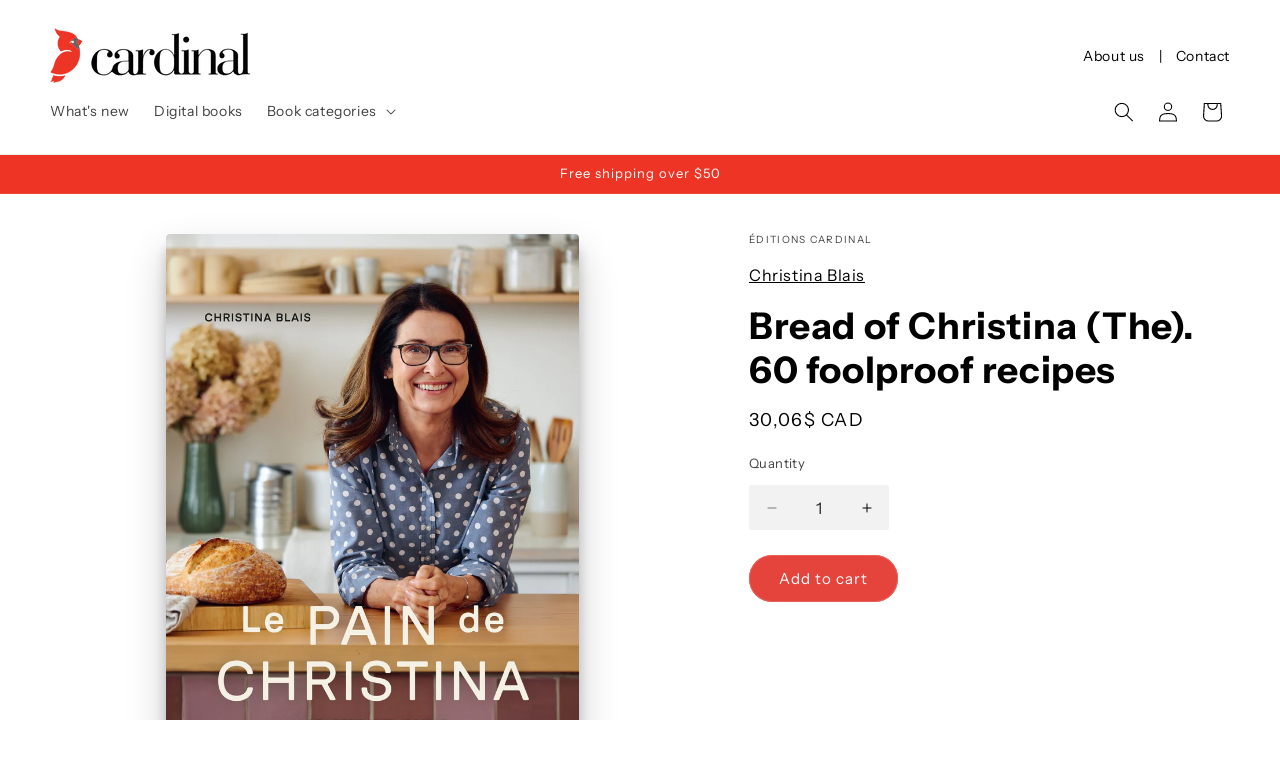

--- FILE ---
content_type: text/html; charset=utf-8
request_url: https://www.editions-cardinal.ca/en/products/pain-de-christina-le-60-recettes-infaillibles-numerique
body_size: 37150
content:
<!doctype html>
<html class="no-js" lang="en">
  <head>
    <meta charset="utf-8">
    <meta http-equiv="X-UA-Compatible" content="IE=edge">
    <meta name="viewport" content="width=device-width,initial-scale=1">
    <meta name="theme-color" content="">
    <link rel="canonical" href="https://www.editions-cardinal.ca/en/products/pain-de-christina-le-60-recettes-infaillibles-numerique"><link rel="icon" type="image/png" href="//www.editions-cardinal.ca/cdn/shop/files/favicon_les-editions-cardinal.png?crop=center&height=32&v=1707189824&width=32"><link rel="preconnect" href="https://fonts.shopifycdn.com" crossorigin><title>
      Bread of Christina (The). 60 foolproof recipes
 &ndash; Éditions Cardinal</title>

    
      <meta name="description" content="The smell of good bread spreading throughout the house... A slice of fresh bread with butter melting on still warm crumbs... Isn&#39;t that the dream of every gourmand? In this exceptional book, nutritionist and food science specialist Christina Blais reveals all her secrets to making bread worthy of the best bakeries. Eve">
    

    

<meta property="og:site_name" content="Éditions Cardinal">
<meta property="og:url" content="https://www.editions-cardinal.ca/en/products/pain-de-christina-le-60-recettes-infaillibles-numerique">
<meta property="og:title" content="Bread of Christina (The). 60 foolproof recipes">
<meta property="og:type" content="product">
<meta property="og:description" content="The smell of good bread spreading throughout the house... A slice of fresh bread with butter melting on still warm crumbs... Isn&#39;t that the dream of every gourmand? In this exceptional book, nutritionist and food science specialist Christina Blais reveals all her secrets to making bread worthy of the best bakeries. Eve"><meta property="og:image" content="http://www.editions-cardinal.ca/cdn/shop/files/CAR_LepaindeChristina_Blais_-C1-RGB-300dpi_abe9a9b7-4fc6-4a89-a586-0876857882d1.jpg?v=1710874206">
  <meta property="og:image:secure_url" content="https://www.editions-cardinal.ca/cdn/shop/files/CAR_LepaindeChristina_Blais_-C1-RGB-300dpi_abe9a9b7-4fc6-4a89-a586-0876857882d1.jpg?v=1710874206">
  <meta property="og:image:width" content="2419">
  <meta property="og:image:height" content="3225"><meta property="og:price:amount" content="30,06">
  <meta property="og:price:currency" content="CAD"><meta name="twitter:site" content="@i/flow/login?redirect_after_login=%2Fcardinal_livres"><meta name="twitter:card" content="summary_large_image">
<meta name="twitter:title" content="Bread of Christina (The). 60 foolproof recipes">
<meta name="twitter:description" content="The smell of good bread spreading throughout the house... A slice of fresh bread with butter melting on still warm crumbs... Isn&#39;t that the dream of every gourmand? In this exceptional book, nutritionist and food science specialist Christina Blais reveals all her secrets to making bread worthy of the best bakeries. Eve">


    <script src="//www.editions-cardinal.ca/cdn/shop/t/18/assets/constants.js?v=58251544750838685771737646276" defer="defer"></script>
    <script src="//www.editions-cardinal.ca/cdn/shop/t/18/assets/pubsub.js?v=158357773527763999511737646276" defer="defer"></script>
    <script src="//www.editions-cardinal.ca/cdn/shop/t/18/assets/global.js?v=37284204640041572741737646276" defer="defer"></script><script>window.performance && window.performance.mark && window.performance.mark('shopify.content_for_header.start');</script><meta name="facebook-domain-verification" content="4t028sgznv3jgyyt204wyyzdovbet6">
<meta id="shopify-digital-wallet" name="shopify-digital-wallet" content="/57290784877/digital_wallets/dialog">
<meta name="shopify-checkout-api-token" content="3907f8c35ab82872fd8bcdaf5275a347">
<meta id="in-context-paypal-metadata" data-shop-id="57290784877" data-venmo-supported="false" data-environment="production" data-locale="en_US" data-paypal-v4="true" data-currency="CAD">
<link rel="alternate" hreflang="x-default" href="https://www.editions-cardinal.ca/products/pain-de-christina-le-60-recettes-infaillibles-numerique">
<link rel="alternate" hreflang="fr" href="https://www.editions-cardinal.ca/products/pain-de-christina-le-60-recettes-infaillibles-numerique">
<link rel="alternate" hreflang="en" href="https://www.editions-cardinal.ca/en/products/pain-de-christina-le-60-recettes-infaillibles-numerique">
<link rel="alternate" type="application/json+oembed" href="https://www.editions-cardinal.ca/en/products/pain-de-christina-le-60-recettes-infaillibles-numerique.oembed">
<script async="async" src="/checkouts/internal/preloads.js?locale=en-CA"></script>
<link rel="preconnect" href="https://shop.app" crossorigin="anonymous">
<script async="async" src="https://shop.app/checkouts/internal/preloads.js?locale=en-CA&shop_id=57290784877" crossorigin="anonymous"></script>
<script id="apple-pay-shop-capabilities" type="application/json">{"shopId":57290784877,"countryCode":"CA","currencyCode":"CAD","merchantCapabilities":["supports3DS"],"merchantId":"gid:\/\/shopify\/Shop\/57290784877","merchantName":"Éditions Cardinal","requiredBillingContactFields":["postalAddress","email"],"requiredShippingContactFields":["postalAddress","email"],"shippingType":"shipping","supportedNetworks":["visa","masterCard","amex","discover","interac","jcb"],"total":{"type":"pending","label":"Éditions Cardinal","amount":"1.00"},"shopifyPaymentsEnabled":true,"supportsSubscriptions":true}</script>
<script id="shopify-features" type="application/json">{"accessToken":"3907f8c35ab82872fd8bcdaf5275a347","betas":["rich-media-storefront-analytics"],"domain":"www.editions-cardinal.ca","predictiveSearch":true,"shopId":57290784877,"locale":"en"}</script>
<script>var Shopify = Shopify || {};
Shopify.shop = "editions-cardinal.myshopify.com";
Shopify.locale = "en";
Shopify.currency = {"active":"CAD","rate":"1.0"};
Shopify.country = "CA";
Shopify.theme = {"name":"DEV 2025 EC - Lancement 1.0","id":131249635437,"schema_name":"Crave","schema_version":"13.0.1","theme_store_id":1363,"role":"main"};
Shopify.theme.handle = "null";
Shopify.theme.style = {"id":null,"handle":null};
Shopify.cdnHost = "www.editions-cardinal.ca/cdn";
Shopify.routes = Shopify.routes || {};
Shopify.routes.root = "/en/";</script>
<script type="module">!function(o){(o.Shopify=o.Shopify||{}).modules=!0}(window);</script>
<script>!function(o){function n(){var o=[];function n(){o.push(Array.prototype.slice.apply(arguments))}return n.q=o,n}var t=o.Shopify=o.Shopify||{};t.loadFeatures=n(),t.autoloadFeatures=n()}(window);</script>
<script>
  window.ShopifyPay = window.ShopifyPay || {};
  window.ShopifyPay.apiHost = "shop.app\/pay";
  window.ShopifyPay.redirectState = null;
</script>
<script id="shop-js-analytics" type="application/json">{"pageType":"product"}</script>
<script defer="defer" async type="module" src="//www.editions-cardinal.ca/cdn/shopifycloud/shop-js/modules/v2/client.init-shop-cart-sync_BN7fPSNr.en.esm.js"></script>
<script defer="defer" async type="module" src="//www.editions-cardinal.ca/cdn/shopifycloud/shop-js/modules/v2/chunk.common_Cbph3Kss.esm.js"></script>
<script defer="defer" async type="module" src="//www.editions-cardinal.ca/cdn/shopifycloud/shop-js/modules/v2/chunk.modal_DKumMAJ1.esm.js"></script>
<script type="module">
  await import("//www.editions-cardinal.ca/cdn/shopifycloud/shop-js/modules/v2/client.init-shop-cart-sync_BN7fPSNr.en.esm.js");
await import("//www.editions-cardinal.ca/cdn/shopifycloud/shop-js/modules/v2/chunk.common_Cbph3Kss.esm.js");
await import("//www.editions-cardinal.ca/cdn/shopifycloud/shop-js/modules/v2/chunk.modal_DKumMAJ1.esm.js");

  window.Shopify.SignInWithShop?.initShopCartSync?.({"fedCMEnabled":true,"windoidEnabled":true});

</script>
<script defer="defer" async type="module" src="//www.editions-cardinal.ca/cdn/shopifycloud/shop-js/modules/v2/client.payment-terms_BxzfvcZJ.en.esm.js"></script>
<script defer="defer" async type="module" src="//www.editions-cardinal.ca/cdn/shopifycloud/shop-js/modules/v2/chunk.common_Cbph3Kss.esm.js"></script>
<script defer="defer" async type="module" src="//www.editions-cardinal.ca/cdn/shopifycloud/shop-js/modules/v2/chunk.modal_DKumMAJ1.esm.js"></script>
<script type="module">
  await import("//www.editions-cardinal.ca/cdn/shopifycloud/shop-js/modules/v2/client.payment-terms_BxzfvcZJ.en.esm.js");
await import("//www.editions-cardinal.ca/cdn/shopifycloud/shop-js/modules/v2/chunk.common_Cbph3Kss.esm.js");
await import("//www.editions-cardinal.ca/cdn/shopifycloud/shop-js/modules/v2/chunk.modal_DKumMAJ1.esm.js");

  
</script>
<script>
  window.Shopify = window.Shopify || {};
  if (!window.Shopify.featureAssets) window.Shopify.featureAssets = {};
  window.Shopify.featureAssets['shop-js'] = {"shop-cart-sync":["modules/v2/client.shop-cart-sync_CJVUk8Jm.en.esm.js","modules/v2/chunk.common_Cbph3Kss.esm.js","modules/v2/chunk.modal_DKumMAJ1.esm.js"],"init-fed-cm":["modules/v2/client.init-fed-cm_7Fvt41F4.en.esm.js","modules/v2/chunk.common_Cbph3Kss.esm.js","modules/v2/chunk.modal_DKumMAJ1.esm.js"],"init-shop-email-lookup-coordinator":["modules/v2/client.init-shop-email-lookup-coordinator_Cc088_bR.en.esm.js","modules/v2/chunk.common_Cbph3Kss.esm.js","modules/v2/chunk.modal_DKumMAJ1.esm.js"],"init-windoid":["modules/v2/client.init-windoid_hPopwJRj.en.esm.js","modules/v2/chunk.common_Cbph3Kss.esm.js","modules/v2/chunk.modal_DKumMAJ1.esm.js"],"shop-button":["modules/v2/client.shop-button_B0jaPSNF.en.esm.js","modules/v2/chunk.common_Cbph3Kss.esm.js","modules/v2/chunk.modal_DKumMAJ1.esm.js"],"shop-cash-offers":["modules/v2/client.shop-cash-offers_DPIskqss.en.esm.js","modules/v2/chunk.common_Cbph3Kss.esm.js","modules/v2/chunk.modal_DKumMAJ1.esm.js"],"shop-toast-manager":["modules/v2/client.shop-toast-manager_CK7RT69O.en.esm.js","modules/v2/chunk.common_Cbph3Kss.esm.js","modules/v2/chunk.modal_DKumMAJ1.esm.js"],"init-shop-cart-sync":["modules/v2/client.init-shop-cart-sync_BN7fPSNr.en.esm.js","modules/v2/chunk.common_Cbph3Kss.esm.js","modules/v2/chunk.modal_DKumMAJ1.esm.js"],"init-customer-accounts-sign-up":["modules/v2/client.init-customer-accounts-sign-up_CfPf4CXf.en.esm.js","modules/v2/client.shop-login-button_DeIztwXF.en.esm.js","modules/v2/chunk.common_Cbph3Kss.esm.js","modules/v2/chunk.modal_DKumMAJ1.esm.js"],"pay-button":["modules/v2/client.pay-button_CgIwFSYN.en.esm.js","modules/v2/chunk.common_Cbph3Kss.esm.js","modules/v2/chunk.modal_DKumMAJ1.esm.js"],"init-customer-accounts":["modules/v2/client.init-customer-accounts_DQ3x16JI.en.esm.js","modules/v2/client.shop-login-button_DeIztwXF.en.esm.js","modules/v2/chunk.common_Cbph3Kss.esm.js","modules/v2/chunk.modal_DKumMAJ1.esm.js"],"avatar":["modules/v2/client.avatar_BTnouDA3.en.esm.js"],"init-shop-for-new-customer-accounts":["modules/v2/client.init-shop-for-new-customer-accounts_CsZy_esa.en.esm.js","modules/v2/client.shop-login-button_DeIztwXF.en.esm.js","modules/v2/chunk.common_Cbph3Kss.esm.js","modules/v2/chunk.modal_DKumMAJ1.esm.js"],"shop-follow-button":["modules/v2/client.shop-follow-button_BRMJjgGd.en.esm.js","modules/v2/chunk.common_Cbph3Kss.esm.js","modules/v2/chunk.modal_DKumMAJ1.esm.js"],"checkout-modal":["modules/v2/client.checkout-modal_B9Drz_yf.en.esm.js","modules/v2/chunk.common_Cbph3Kss.esm.js","modules/v2/chunk.modal_DKumMAJ1.esm.js"],"shop-login-button":["modules/v2/client.shop-login-button_DeIztwXF.en.esm.js","modules/v2/chunk.common_Cbph3Kss.esm.js","modules/v2/chunk.modal_DKumMAJ1.esm.js"],"lead-capture":["modules/v2/client.lead-capture_DXYzFM3R.en.esm.js","modules/v2/chunk.common_Cbph3Kss.esm.js","modules/v2/chunk.modal_DKumMAJ1.esm.js"],"shop-login":["modules/v2/client.shop-login_CA5pJqmO.en.esm.js","modules/v2/chunk.common_Cbph3Kss.esm.js","modules/v2/chunk.modal_DKumMAJ1.esm.js"],"payment-terms":["modules/v2/client.payment-terms_BxzfvcZJ.en.esm.js","modules/v2/chunk.common_Cbph3Kss.esm.js","modules/v2/chunk.modal_DKumMAJ1.esm.js"]};
</script>
<script id="__st">var __st={"a":57290784877,"offset":-18000,"reqid":"913e02ba-5f1b-46ce-a51c-85fc2dd4e6ee-1769878376","pageurl":"www.editions-cardinal.ca\/en\/products\/pain-de-christina-le-60-recettes-infaillibles-numerique","u":"8c1fb3eb241f","p":"product","rtyp":"product","rid":7249253761133};</script>
<script>window.ShopifyPaypalV4VisibilityTracking = true;</script>
<script id="captcha-bootstrap">!function(){'use strict';const t='contact',e='account',n='new_comment',o=[[t,t],['blogs',n],['comments',n],[t,'customer']],c=[[e,'customer_login'],[e,'guest_login'],[e,'recover_customer_password'],[e,'create_customer']],r=t=>t.map((([t,e])=>`form[action*='/${t}']:not([data-nocaptcha='true']) input[name='form_type'][value='${e}']`)).join(','),a=t=>()=>t?[...document.querySelectorAll(t)].map((t=>t.form)):[];function s(){const t=[...o],e=r(t);return a(e)}const i='password',u='form_key',d=['recaptcha-v3-token','g-recaptcha-response','h-captcha-response',i],f=()=>{try{return window.sessionStorage}catch{return}},m='__shopify_v',_=t=>t.elements[u];function p(t,e,n=!1){try{const o=window.sessionStorage,c=JSON.parse(o.getItem(e)),{data:r}=function(t){const{data:e,action:n}=t;return t[m]||n?{data:e,action:n}:{data:t,action:n}}(c);for(const[e,n]of Object.entries(r))t.elements[e]&&(t.elements[e].value=n);n&&o.removeItem(e)}catch(o){console.error('form repopulation failed',{error:o})}}const l='form_type',E='cptcha';function T(t){t.dataset[E]=!0}const w=window,h=w.document,L='Shopify',v='ce_forms',y='captcha';let A=!1;((t,e)=>{const n=(g='f06e6c50-85a8-45c8-87d0-21a2b65856fe',I='https://cdn.shopify.com/shopifycloud/storefront-forms-hcaptcha/ce_storefront_forms_captcha_hcaptcha.v1.5.2.iife.js',D={infoText:'Protected by hCaptcha',privacyText:'Privacy',termsText:'Terms'},(t,e,n)=>{const o=w[L][v],c=o.bindForm;if(c)return c(t,g,e,D).then(n);var r;o.q.push([[t,g,e,D],n]),r=I,A||(h.body.append(Object.assign(h.createElement('script'),{id:'captcha-provider',async:!0,src:r})),A=!0)});var g,I,D;w[L]=w[L]||{},w[L][v]=w[L][v]||{},w[L][v].q=[],w[L][y]=w[L][y]||{},w[L][y].protect=function(t,e){n(t,void 0,e),T(t)},Object.freeze(w[L][y]),function(t,e,n,w,h,L){const[v,y,A,g]=function(t,e,n){const i=e?o:[],u=t?c:[],d=[...i,...u],f=r(d),m=r(i),_=r(d.filter((([t,e])=>n.includes(e))));return[a(f),a(m),a(_),s()]}(w,h,L),I=t=>{const e=t.target;return e instanceof HTMLFormElement?e:e&&e.form},D=t=>v().includes(t);t.addEventListener('submit',(t=>{const e=I(t);if(!e)return;const n=D(e)&&!e.dataset.hcaptchaBound&&!e.dataset.recaptchaBound,o=_(e),c=g().includes(e)&&(!o||!o.value);(n||c)&&t.preventDefault(),c&&!n&&(function(t){try{if(!f())return;!function(t){const e=f();if(!e)return;const n=_(t);if(!n)return;const o=n.value;o&&e.removeItem(o)}(t);const e=Array.from(Array(32),(()=>Math.random().toString(36)[2])).join('');!function(t,e){_(t)||t.append(Object.assign(document.createElement('input'),{type:'hidden',name:u})),t.elements[u].value=e}(t,e),function(t,e){const n=f();if(!n)return;const o=[...t.querySelectorAll(`input[type='${i}']`)].map((({name:t})=>t)),c=[...d,...o],r={};for(const[a,s]of new FormData(t).entries())c.includes(a)||(r[a]=s);n.setItem(e,JSON.stringify({[m]:1,action:t.action,data:r}))}(t,e)}catch(e){console.error('failed to persist form',e)}}(e),e.submit())}));const S=(t,e)=>{t&&!t.dataset[E]&&(n(t,e.some((e=>e===t))),T(t))};for(const o of['focusin','change'])t.addEventListener(o,(t=>{const e=I(t);D(e)&&S(e,y())}));const B=e.get('form_key'),M=e.get(l),P=B&&M;t.addEventListener('DOMContentLoaded',(()=>{const t=y();if(P)for(const e of t)e.elements[l].value===M&&p(e,B);[...new Set([...A(),...v().filter((t=>'true'===t.dataset.shopifyCaptcha))])].forEach((e=>S(e,t)))}))}(h,new URLSearchParams(w.location.search),n,t,e,['guest_login'])})(!0,!0)}();</script>
<script integrity="sha256-4kQ18oKyAcykRKYeNunJcIwy7WH5gtpwJnB7kiuLZ1E=" data-source-attribution="shopify.loadfeatures" defer="defer" src="//www.editions-cardinal.ca/cdn/shopifycloud/storefront/assets/storefront/load_feature-a0a9edcb.js" crossorigin="anonymous"></script>
<script crossorigin="anonymous" defer="defer" src="//www.editions-cardinal.ca/cdn/shopifycloud/storefront/assets/shopify_pay/storefront-65b4c6d7.js?v=20250812"></script>
<script data-source-attribution="shopify.dynamic_checkout.dynamic.init">var Shopify=Shopify||{};Shopify.PaymentButton=Shopify.PaymentButton||{isStorefrontPortableWallets:!0,init:function(){window.Shopify.PaymentButton.init=function(){};var t=document.createElement("script");t.src="https://www.editions-cardinal.ca/cdn/shopifycloud/portable-wallets/latest/portable-wallets.en.js",t.type="module",document.head.appendChild(t)}};
</script>
<script data-source-attribution="shopify.dynamic_checkout.buyer_consent">
  function portableWalletsHideBuyerConsent(e){var t=document.getElementById("shopify-buyer-consent"),n=document.getElementById("shopify-subscription-policy-button");t&&n&&(t.classList.add("hidden"),t.setAttribute("aria-hidden","true"),n.removeEventListener("click",e))}function portableWalletsShowBuyerConsent(e){var t=document.getElementById("shopify-buyer-consent"),n=document.getElementById("shopify-subscription-policy-button");t&&n&&(t.classList.remove("hidden"),t.removeAttribute("aria-hidden"),n.addEventListener("click",e))}window.Shopify?.PaymentButton&&(window.Shopify.PaymentButton.hideBuyerConsent=portableWalletsHideBuyerConsent,window.Shopify.PaymentButton.showBuyerConsent=portableWalletsShowBuyerConsent);
</script>
<script data-source-attribution="shopify.dynamic_checkout.cart.bootstrap">document.addEventListener("DOMContentLoaded",(function(){function t(){return document.querySelector("shopify-accelerated-checkout-cart, shopify-accelerated-checkout")}if(t())Shopify.PaymentButton.init();else{new MutationObserver((function(e,n){t()&&(Shopify.PaymentButton.init(),n.disconnect())})).observe(document.body,{childList:!0,subtree:!0})}}));
</script>
<link id="shopify-accelerated-checkout-styles" rel="stylesheet" media="screen" href="https://www.editions-cardinal.ca/cdn/shopifycloud/portable-wallets/latest/accelerated-checkout-backwards-compat.css" crossorigin="anonymous">
<style id="shopify-accelerated-checkout-cart">
        #shopify-buyer-consent {
  margin-top: 1em;
  display: inline-block;
  width: 100%;
}

#shopify-buyer-consent.hidden {
  display: none;
}

#shopify-subscription-policy-button {
  background: none;
  border: none;
  padding: 0;
  text-decoration: underline;
  font-size: inherit;
  cursor: pointer;
}

#shopify-subscription-policy-button::before {
  box-shadow: none;
}

      </style>
<script id="sections-script" data-sections="header" defer="defer" src="//www.editions-cardinal.ca/cdn/shop/t/18/compiled_assets/scripts.js?v=2906"></script>
<script>window.performance && window.performance.mark && window.performance.mark('shopify.content_for_header.end');</script>


    <style data-shopify>
      @font-face {
  font-family: "Instrument Sans";
  font-weight: 400;
  font-style: normal;
  font-display: swap;
  src: url("//www.editions-cardinal.ca/cdn/fonts/instrument_sans/instrumentsans_n4.db86542ae5e1596dbdb28c279ae6c2086c4c5bfa.woff2") format("woff2"),
       url("//www.editions-cardinal.ca/cdn/fonts/instrument_sans/instrumentsans_n4.510f1b081e58d08c30978f465518799851ef6d8b.woff") format("woff");
}

      @font-face {
  font-family: "Instrument Sans";
  font-weight: 700;
  font-style: normal;
  font-display: swap;
  src: url("//www.editions-cardinal.ca/cdn/fonts/instrument_sans/instrumentsans_n7.e4ad9032e203f9a0977786c356573ced65a7419a.woff2") format("woff2"),
       url("//www.editions-cardinal.ca/cdn/fonts/instrument_sans/instrumentsans_n7.b9e40f166fb7639074ba34738101a9d2990bb41a.woff") format("woff");
}

      @font-face {
  font-family: "Instrument Sans";
  font-weight: 400;
  font-style: italic;
  font-display: swap;
  src: url("//www.editions-cardinal.ca/cdn/fonts/instrument_sans/instrumentsans_i4.028d3c3cd8d085648c808ceb20cd2fd1eb3560e5.woff2") format("woff2"),
       url("//www.editions-cardinal.ca/cdn/fonts/instrument_sans/instrumentsans_i4.7e90d82df8dee29a99237cd19cc529d2206706a2.woff") format("woff");
}

      @font-face {
  font-family: "Instrument Sans";
  font-weight: 700;
  font-style: italic;
  font-display: swap;
  src: url("//www.editions-cardinal.ca/cdn/fonts/instrument_sans/instrumentsans_i7.d6063bb5d8f9cbf96eace9e8801697c54f363c6a.woff2") format("woff2"),
       url("//www.editions-cardinal.ca/cdn/fonts/instrument_sans/instrumentsans_i7.ce33afe63f8198a3ac4261b826b560103542cd36.woff") format("woff");
}

      @font-face {
  font-family: "Instrument Sans";
  font-weight: 400;
  font-style: normal;
  font-display: swap;
  src: url("//www.editions-cardinal.ca/cdn/fonts/instrument_sans/instrumentsans_n4.db86542ae5e1596dbdb28c279ae6c2086c4c5bfa.woff2") format("woff2"),
       url("//www.editions-cardinal.ca/cdn/fonts/instrument_sans/instrumentsans_n4.510f1b081e58d08c30978f465518799851ef6d8b.woff") format("woff");
}


      
        :root,
        .color-scheme-1 {
          --color-background: 0,0,0;
        
          --gradient-background: rgba(0,0,0,0);
        

        

        --color-foreground: 32,32,32;
        --color-background-contrast: 128,128,128;
        --color-shadow: 238,52,37;
        --color-button: 238,52,37;
        --color-button-text: 255,255,255;
        --color-secondary-button: 0,0,0;
        --color-secondary-button-text: 238,52,37;
        --color-link: 238,52,37;
        --color-badge-foreground: 32,32,32;
        --color-badge-background: 0,0,0;
        --color-badge-border: 32,32,32;
        --payment-terms-background-color: rgb(0 0 0);
      }
      
        
        .color-scheme-2 {
          --color-background: 255,255,255;
        
          --gradient-background: #ffffff;
        

        

        --color-foreground: 0,0,0;
        --color-background-contrast: 191,191,191;
        --color-shadow: 228,68,60;
        --color-button: 228,68,60;
        --color-button-text: 255,255,255;
        --color-secondary-button: 255,255,255;
        --color-secondary-button-text: 228,68,60;
        --color-link: 228,68,60;
        --color-badge-foreground: 0,0,0;
        --color-badge-background: 255,255,255;
        --color-badge-border: 0,0,0;
        --payment-terms-background-color: rgb(255 255 255);
      }
      
        
        .color-scheme-3 {
          --color-background: 230,26,99;
        
          --gradient-background: #e61a63;
        

        

        --color-foreground: 242,239,221;
        --color-background-contrast: 116,13,50;
        --color-shadow: 0,0,0;
        --color-button: 161,186,153;
        --color-button-text: 0,0,0;
        --color-secondary-button: 230,26,99;
        --color-secondary-button-text: 32,32,32;
        --color-link: 32,32,32;
        --color-badge-foreground: 242,239,221;
        --color-badge-background: 230,26,99;
        --color-badge-border: 242,239,221;
        --payment-terms-background-color: rgb(230 26 99);
      }
      
        
        .color-scheme-4 {
          --color-background: 238,52,37;
        
          --gradient-background: #ee3425;
        

        

        --color-foreground: 255,255,255;
        --color-background-contrast: 137,20,11;
        --color-shadow: 61,8,27;
        --color-button: 238,52,37;
        --color-button-text: 255,255,255;
        --color-secondary-button: 238,52,37;
        --color-secondary-button-text: 238,52,37;
        --color-link: 238,52,37;
        --color-badge-foreground: 255,255,255;
        --color-badge-background: 238,52,37;
        --color-badge-border: 255,255,255;
        --payment-terms-background-color: rgb(238 52 37);
      }
      
        
        .color-scheme-5 {
          --color-background: 249,229,71;
        
          --gradient-background: #f9e547;
        

        

        --color-foreground: 61,8,27;
        --color-background-contrast: 186,166,6;
        --color-shadow: 61,8,27;
        --color-button: 61,8,27;
        --color-button-text: 249,229,71;
        --color-secondary-button: 249,229,71;
        --color-secondary-button-text: 61,8,27;
        --color-link: 61,8,27;
        --color-badge-foreground: 61,8,27;
        --color-badge-background: 249,229,71;
        --color-badge-border: 61,8,27;
        --payment-terms-background-color: rgb(249 229 71);
      }
      
        
        .color-scheme-75f7e6a8-733f-469f-82e7-f30ef5dd729e {
          --color-background: 255,255,255;
        
          --gradient-background: #ffffff;
        

        

        --color-foreground: 0,0,0;
        --color-background-contrast: 191,191,191;
        --color-shadow: 228,68,60;
        --color-button: 228,68,60;
        --color-button-text: 255,255,255;
        --color-secondary-button: 255,255,255;
        --color-secondary-button-text: 228,68,60;
        --color-link: 228,68,60;
        --color-badge-foreground: 0,0,0;
        --color-badge-background: 255,255,255;
        --color-badge-border: 0,0,0;
        --payment-terms-background-color: rgb(255 255 255);
      }
      
        
        .color-scheme-3dbb5918-64b1-4c3f-aa40-80425dc212b2 {
          --color-background: 255,255,255;
        
          --gradient-background: #ffffff;
        

        

        --color-foreground: 255,255,255;
        --color-background-contrast: 191,191,191;
        --color-shadow: 228,68,60;
        --color-button: 228,68,60;
        --color-button-text: 255,255,255;
        --color-secondary-button: 255,255,255;
        --color-secondary-button-text: 228,68,60;
        --color-link: 228,68,60;
        --color-badge-foreground: 255,255,255;
        --color-badge-background: 255,255,255;
        --color-badge-border: 255,255,255;
        --payment-terms-background-color: rgb(255 255 255);
      }
      
        
        .color-scheme-5e28c80e-cee8-4201-a9f5-9265ee0f8a07 {
          --color-background: 255,255,255;
        
          --gradient-background: #ffffff;
        

        

        --color-foreground: 228,68,60;
        --color-background-contrast: 191,191,191;
        --color-shadow: 228,68,60;
        --color-button: 228,68,60;
        --color-button-text: 255,255,255;
        --color-secondary-button: 255,255,255;
        --color-secondary-button-text: 228,68,60;
        --color-link: 228,68,60;
        --color-badge-foreground: 228,68,60;
        --color-badge-background: 255,255,255;
        --color-badge-border: 228,68,60;
        --payment-terms-background-color: rgb(255 255 255);
      }
      
        
        .color-scheme-8c5b4e82-1d57-450b-aedd-7d847315604d {
          --color-background: 255,255,255;
        
          --gradient-background: #ffffff;
        

        

        --color-foreground: 255,255,255;
        --color-background-contrast: 191,191,191;
        --color-shadow: 228,68,60;
        --color-button: 228,68,60;
        --color-button-text: 255,255,255;
        --color-secondary-button: 255,255,255;
        --color-secondary-button-text: 228,68,60;
        --color-link: 228,68,60;
        --color-badge-foreground: 255,255,255;
        --color-badge-background: 255,255,255;
        --color-badge-border: 255,255,255;
        --payment-terms-background-color: rgb(255 255 255);
      }
      
        
        .color-scheme-f638dc01-c060-4305-ac2d-321947b9fe0d {
          --color-background: 0,0,0;
        
          --gradient-background: rgba(0,0,0,0);
        

        

        --color-foreground: 255,255,255;
        --color-background-contrast: 128,128,128;
        --color-shadow: 228,68,60;
        --color-button: 228,68,60;
        --color-button-text: 255,255,255;
        --color-secondary-button: 0,0,0;
        --color-secondary-button-text: 228,68,60;
        --color-link: 228,68,60;
        --color-badge-foreground: 255,255,255;
        --color-badge-background: 0,0,0;
        --color-badge-border: 255,255,255;
        --payment-terms-background-color: rgb(0 0 0);
      }
      
        
        .color-scheme-663f6a30-85d5-46ca-9afa-994f8b3e4ca2 {
          --color-background: 242,242,242;
        
          --gradient-background: #f2f2f2;
        

        

        --color-foreground: 32,32,32;
        --color-background-contrast: 178,178,178;
        --color-shadow: 228,68,60;
        --color-button: 228,68,60;
        --color-button-text: 255,255,255;
        --color-secondary-button: 242,242,242;
        --color-secondary-button-text: 228,68,60;
        --color-link: 228,68,60;
        --color-badge-foreground: 32,32,32;
        --color-badge-background: 242,242,242;
        --color-badge-border: 32,32,32;
        --payment-terms-background-color: rgb(242 242 242);
      }
      
        
        .color-scheme-72b666a5-7328-4cfc-86b4-831454299976 {
          --color-background: 255,255,255;
        
          --gradient-background: #ffffff;
        

        

        --color-foreground: 32,32,32;
        --color-background-contrast: 191,191,191;
        --color-shadow: 228,68,60;
        --color-button: 228,68,60;
        --color-button-text: 255,255,255;
        --color-secondary-button: 255,255,255;
        --color-secondary-button-text: 228,68,60;
        --color-link: 228,68,60;
        --color-badge-foreground: 32,32,32;
        --color-badge-background: 255,255,255;
        --color-badge-border: 32,32,32;
        --payment-terms-background-color: rgb(255 255 255);
      }
      
        
        .color-scheme-9e3bd340-bb83-4e85-b306-12f6e512f86b {
          --color-background: 238,52,37;
        
          --gradient-background: #ee3425;
        

        

        --color-foreground: 255,255,255;
        --color-background-contrast: 137,20,11;
        --color-shadow: 32,32,32;
        --color-button: 238,52,37;
        --color-button-text: 255,255,255;
        --color-secondary-button: 238,52,37;
        --color-secondary-button-text: 238,52,37;
        --color-link: 238,52,37;
        --color-badge-foreground: 255,255,255;
        --color-badge-background: 238,52,37;
        --color-badge-border: 255,255,255;
        --payment-terms-background-color: rgb(238 52 37);
      }
      
        
        .color-scheme-6141f1a1-5a79-4931-a4ac-8606fe49c876 {
          --color-background: 227,228,223;
        
          --gradient-background: #e3e4df;
        

        

        --color-foreground: 242,239,221;
        --color-background-contrast: 166,170,154;
        --color-shadow: 61,8,27;
        --color-button: 242,239,221;
        --color-button-text: 61,8,27;
        --color-secondary-button: 227,228,223;
        --color-secondary-button-text: 242,239,221;
        --color-link: 242,239,221;
        --color-badge-foreground: 242,239,221;
        --color-badge-background: 227,228,223;
        --color-badge-border: 242,239,221;
        --payment-terms-background-color: rgb(227 228 223);
      }
      

      body, .color-scheme-1, .color-scheme-2, .color-scheme-3, .color-scheme-4, .color-scheme-5, .color-scheme-75f7e6a8-733f-469f-82e7-f30ef5dd729e, .color-scheme-3dbb5918-64b1-4c3f-aa40-80425dc212b2, .color-scheme-5e28c80e-cee8-4201-a9f5-9265ee0f8a07, .color-scheme-8c5b4e82-1d57-450b-aedd-7d847315604d, .color-scheme-f638dc01-c060-4305-ac2d-321947b9fe0d, .color-scheme-663f6a30-85d5-46ca-9afa-994f8b3e4ca2, .color-scheme-72b666a5-7328-4cfc-86b4-831454299976, .color-scheme-9e3bd340-bb83-4e85-b306-12f6e512f86b, .color-scheme-6141f1a1-5a79-4931-a4ac-8606fe49c876 {
        color: rgba(var(--color-foreground), 0.75);
        background-color: rgb(var(--color-background));
      }

      :root {
        --font-body-family: "Instrument Sans", sans-serif;
        --font-body-style: normal;
        --font-body-weight: 400;
        --font-body-weight-bold: 700;

        --font-heading-family: "Instrument Sans", sans-serif;
        --font-heading-style: normal;
        --font-heading-weight: 400;

        --font-body-scale: 1.0;
        --font-heading-scale: 1.0;

        --media-padding: px;
        --media-border-opacity: 1.0;
        --media-border-width: 0px;
        --media-radius: 4px;
        --media-shadow-opacity: 1.0;
        --media-shadow-horizontal-offset: 0px;
        --media-shadow-vertical-offset: 0px;
        --media-shadow-blur-radius: 0px;
        --media-shadow-visible: 1;

        --page-width: 120rem;
        --page-width-margin: 0rem;

        --product-card-image-padding: 0.0rem;
        --product-card-corner-radius: 0.4rem;
        --product-card-text-alignment: left;
        --product-card-border-width: 0.0rem;
        --product-card-border-opacity: 0.0;
        --product-card-shadow-opacity: 0.0;
        --product-card-shadow-visible: 0;
        --product-card-shadow-horizontal-offset: 0.0rem;
        --product-card-shadow-vertical-offset: 0.0rem;
        --product-card-shadow-blur-radius: 0.0rem;

        --collection-card-image-padding: 0.0rem;
        --collection-card-corner-radius: 0.0rem;
        --collection-card-text-alignment: left;
        --collection-card-border-width: 0.0rem;
        --collection-card-border-opacity: 1.0;
        --collection-card-shadow-opacity: 1.0;
        --collection-card-shadow-visible: 1;
        --collection-card-shadow-horizontal-offset: 0.0rem;
        --collection-card-shadow-vertical-offset: 0.0rem;
        --collection-card-shadow-blur-radius: 0.0rem;

        --blog-card-image-padding: 0.0rem;
        --blog-card-corner-radius: 0.4rem;
        --blog-card-text-alignment: left;
        --blog-card-border-width: 0.0rem;
        --blog-card-border-opacity: 1.0;
        --blog-card-shadow-opacity: 1.0;
        --blog-card-shadow-visible: 1;
        --blog-card-shadow-horizontal-offset: 0.0rem;
        --blog-card-shadow-vertical-offset: 0.0rem;
        --blog-card-shadow-blur-radius: 0.0rem;

        --badge-corner-radius: 4.0rem;

        --popup-border-width: 1px;
        --popup-border-opacity: 0.1;
        --popup-corner-radius: 4px;
        --popup-shadow-opacity: 1.0;
        --popup-shadow-horizontal-offset: 0px;
        --popup-shadow-vertical-offset: 0px;
        --popup-shadow-blur-radius: 0px;

        --drawer-border-width: 1px;
        --drawer-border-opacity: 0.1;
        --drawer-shadow-opacity: 1.0;
        --drawer-shadow-horizontal-offset: 6px;
        --drawer-shadow-vertical-offset: 6px;
        --drawer-shadow-blur-radius: 0px;

        --spacing-sections-desktop: 48px;
        --spacing-sections-mobile: 34px;

        --grid-desktop-vertical-spacing: 8px;
        --grid-desktop-horizontal-spacing: 8px;
        --grid-mobile-vertical-spacing: 4px;
        --grid-mobile-horizontal-spacing: 4px;

        --text-boxes-border-opacity: 1.0;
        --text-boxes-border-width: 0px;
        --text-boxes-radius: 4px;
        --text-boxes-shadow-opacity: 1.0;
        --text-boxes-shadow-visible: 1;
        --text-boxes-shadow-horizontal-offset: 0px;
        --text-boxes-shadow-vertical-offset: 0px;
        --text-boxes-shadow-blur-radius: 0px;

        --buttons-radius: 40px;
        --buttons-radius-outset: 41px;
        --buttons-border-width: 1px;
        --buttons-border-opacity: 0.85;
        --buttons-shadow-opacity: 0.0;
        --buttons-shadow-visible: 0;
        --buttons-shadow-horizontal-offset: 0px;
        --buttons-shadow-vertical-offset: 0px;
        --buttons-shadow-blur-radius: 0px;
        --buttons-border-offset: 0.3px;

        --inputs-radius: 2px;
        --inputs-border-width: 0px;
        --inputs-border-opacity: 0.15;
        --inputs-shadow-opacity: 0.0;
        --inputs-shadow-horizontal-offset: 0px;
        --inputs-margin-offset: 0px;
        --inputs-shadow-vertical-offset: -12px;
        --inputs-shadow-blur-radius: 0px;
        --inputs-radius-outset: 2px;

        --variant-pills-radius: 40px;
        --variant-pills-border-width: 1px;
        --variant-pills-border-opacity: 1.0;
        --variant-pills-shadow-opacity: 0.0;
        --variant-pills-shadow-horizontal-offset: 0px;
        --variant-pills-shadow-vertical-offset: 0px;
        --variant-pills-shadow-blur-radius: 0px;
      }

      *,
      *::before,
      *::after {
        box-sizing: inherit;
      }

      html {
        box-sizing: border-box;
        font-size: calc(var(--font-body-scale) * 62.5%);
        height: 100%;
      }

      body {
        display: grid;
        grid-template-rows: auto auto 1fr auto;
        grid-template-columns: 100%;
        min-height: 100%;
        margin: 0;
        font-size: 1.5rem;
        letter-spacing: 0.06rem;
        line-height: calc(1 + 0.8 / var(--font-body-scale));
        font-family: var(--font-body-family);
        font-style: var(--font-body-style);
        font-weight: var(--font-body-weight);
      }

      @media screen and (min-width: 750px) {
        body {
          font-size: 1.6rem;
        }
      }
    </style>

    <link href="//www.editions-cardinal.ca/cdn/shop/t/18/assets/base.css?v=93405971894151239851737646276" rel="stylesheet" type="text/css" media="all" />
    <link href="//www.editions-cardinal.ca/cdn/shop/t/18/assets/bofu.css?v=5071515686986114341744034938" rel="stylesheet" type="text/css" media="all" />
<link rel="preload" as="font" href="//www.editions-cardinal.ca/cdn/fonts/instrument_sans/instrumentsans_n4.db86542ae5e1596dbdb28c279ae6c2086c4c5bfa.woff2" type="font/woff2" crossorigin><link rel="preload" as="font" href="//www.editions-cardinal.ca/cdn/fonts/instrument_sans/instrumentsans_n4.db86542ae5e1596dbdb28c279ae6c2086c4c5bfa.woff2" type="font/woff2" crossorigin><link href="//www.editions-cardinal.ca/cdn/shop/t/18/assets/component-localization-form.css?v=124545717069420038221737646276" rel="stylesheet" type="text/css" media="all" />
      <script src="//www.editions-cardinal.ca/cdn/shop/t/18/assets/localization-form.js?v=169565320306168926741737646276" defer="defer"></script><link
        rel="stylesheet"
        href="//www.editions-cardinal.ca/cdn/shop/t/18/assets/component-predictive-search.css?v=118923337488134913561737646276"
        media="print"
        onload="this.media='all'"
      ><script>
      document.documentElement.className = document.documentElement.className.replace('no-js', 'js');
      if (Shopify.designMode) {
        document.documentElement.classList.add('shopify-design-mode');
      }
    </script>
  <!-- BEGIN app block: shopify://apps/xo-insert-code/blocks/insert-code-header/72017b12-3679-442e-b23c-5c62460717f5 --><!-- XO-InsertCode Header -->
	<!-- Google Tag Manager -->
<script>(function(w,d,s,l,i){w[l]=w[l]||[];w[l].push({'gtm.start':
new Date().getTime(),event:'gtm.js'});var f=d.getElementsByTagName(s)[0],
j=d.createElement(s),dl=l!='dataLayer'?'&l='+l:'';j.async=true;j.src=
'https://www.googletagmanager.com/gtm.js?id='+i+dl;f.parentNode.insertBefore(j,f);
})(window,document,'script','dataLayer','GTM-KV37GFCW');</script>
<!-- End Google Tag Manager -->



<!-- End: XO-InsertCode Header -->


<!-- END app block --><!-- BEGIN app block: shopify://apps/klaviyo-email-marketing-sms/blocks/klaviyo-onsite-embed/2632fe16-c075-4321-a88b-50b567f42507 -->












  <script async src="https://static.klaviyo.com/onsite/js/RLKWQ3/klaviyo.js?company_id=RLKWQ3"></script>
  <script>!function(){if(!window.klaviyo){window._klOnsite=window._klOnsite||[];try{window.klaviyo=new Proxy({},{get:function(n,i){return"push"===i?function(){var n;(n=window._klOnsite).push.apply(n,arguments)}:function(){for(var n=arguments.length,o=new Array(n),w=0;w<n;w++)o[w]=arguments[w];var t="function"==typeof o[o.length-1]?o.pop():void 0,e=new Promise((function(n){window._klOnsite.push([i].concat(o,[function(i){t&&t(i),n(i)}]))}));return e}}})}catch(n){window.klaviyo=window.klaviyo||[],window.klaviyo.push=function(){var n;(n=window._klOnsite).push.apply(n,arguments)}}}}();</script>

  
    <script id="viewed_product">
      if (item == null) {
        var _learnq = _learnq || [];

        var MetafieldReviews = null
        var MetafieldYotpoRating = null
        var MetafieldYotpoCount = null
        var MetafieldLooxRating = null
        var MetafieldLooxCount = null
        var okendoProduct = null
        var okendoProductReviewCount = null
        var okendoProductReviewAverageValue = null
        try {
          // The following fields are used for Customer Hub recently viewed in order to add reviews.
          // This information is not part of __kla_viewed. Instead, it is part of __kla_viewed_reviewed_items
          MetafieldReviews = {};
          MetafieldYotpoRating = null
          MetafieldYotpoCount = null
          MetafieldLooxRating = null
          MetafieldLooxCount = null

          okendoProduct = null
          // If the okendo metafield is not legacy, it will error, which then requires the new json formatted data
          if (okendoProduct && 'error' in okendoProduct) {
            okendoProduct = null
          }
          okendoProductReviewCount = okendoProduct ? okendoProduct.reviewCount : null
          okendoProductReviewAverageValue = okendoProduct ? okendoProduct.reviewAverageValue : null
        } catch (error) {
          console.error('Error in Klaviyo onsite reviews tracking:', error);
        }

        var item = {
          Name: "Bread of Christina (The). 60 foolproof recipes",
          ProductID: 7249253761133,
          Categories: ["Digital books"],
          ImageURL: "https://www.editions-cardinal.ca/cdn/shop/files/CAR_LepaindeChristina_Blais_-C1-RGB-300dpi_abe9a9b7-4fc6-4a89-a586-0876857882d1_grande.jpg?v=1710874206",
          URL: "https://www.editions-cardinal.ca/en/products/pain-de-christina-le-60-recettes-infaillibles-numerique",
          Brand: "Éditions Cardinal",
          Price: "30,06$",
          Value: "30,06",
          CompareAtPrice: "0,00$"
        };
        _learnq.push(['track', 'Viewed Product', item]);
        _learnq.push(['trackViewedItem', {
          Title: item.Name,
          ItemId: item.ProductID,
          Categories: item.Categories,
          ImageUrl: item.ImageURL,
          Url: item.URL,
          Metadata: {
            Brand: item.Brand,
            Price: item.Price,
            Value: item.Value,
            CompareAtPrice: item.CompareAtPrice
          },
          metafields:{
            reviews: MetafieldReviews,
            yotpo:{
              rating: MetafieldYotpoRating,
              count: MetafieldYotpoCount,
            },
            loox:{
              rating: MetafieldLooxRating,
              count: MetafieldLooxCount,
            },
            okendo: {
              rating: okendoProductReviewAverageValue,
              count: okendoProductReviewCount,
            }
          }
        }]);
      }
    </script>
  




  <script>
    window.klaviyoReviewsProductDesignMode = false
  </script>







<!-- END app block --><!-- BEGIN app block: shopify://apps/affiliation-focus-v2/blocks/afocus-script/777381f8-3b52-46bf-b7f5-509b53108bdc -->
<meta name="affiliation-focus-extension" content="enabled" />
<script>
  function updateCartAttribute(attributeValue){fetch("/cart/update.js",{method:"POST",headers:{"Content-Type":"application/json"},body:JSON.stringify({attributes:{aftag:attributeValue,source:"Affiliation Focus"}})}).then((response)=>response.json()).then((data)=>{console.log("Cart attribute added:",data);}).catch((error)=>{console.error("Error adding cart attribute:",error)})}function _af_getCookie(name){if(document.cookie.length==0)return null;var regSepCookie=new RegExp('(; )','g');var cookies=document.cookie.split(regSepCookie);for(var i=0;i<cookies.length;i++){var regInfo=new RegExp('=','g');var infos=cookies[i].split(regInfo);if(infos[0]==name){return unescape(infos[1])}}return null}function getUrlVars(){var vars={};var parts=window.location.href.replace(/[?&]+([^=&]+)=([^&]*)/gi,function(m,key,value){vars[key]=value});return vars}function _af_isValidJSON(str){if(str===null||str===undefined||str==""){return false}try{JSON.parse(str);return true}catch(e){return false}}var aftag=getUrlVars()["aftag"];if(aftag!=undefined){var parts=location.hostname.split(".");var domain=parts[parts.length-2]+"."+parts[parts.length-1];updateCartAttribute(aftag);}else{fetch("/cart/update.js",{method:"GET",headers:{"Content-Type":"application/json"}}).then((response)=>response.json()).then((data)=>{console.log(data);if(data.attributes.hasOwnProperty("aftag")===false){let cookie=_af_getCookie("_af");let ls=localStorage.getItem("aftag");console.log(_af_isValidJSON(cookie));if(_af_isValidJSON(cookie)){let cookie_json=JSON.parse(cookie);console.log(cookie_json);aftag=cookie_json.aftag;console.log(aftag);updateCartAttribute(aftag)}else if(_af_isValidJSON(ls)){let ls_json=JSON.parse(ls);console.log(ls_json);aftag=ls_json.aftag;console.log(aftag);updateCartAttribute(aftag)}}})}
</script>




<!-- END app block --><script src="https://cdn.shopify.com/extensions/6c66d7d0-f631-46bf-8039-ad48ac607ad6/forms-2301/assets/shopify-forms-loader.js" type="text/javascript" defer="defer"></script>
<link href="https://monorail-edge.shopifysvc.com" rel="dns-prefetch">
<script>(function(){if ("sendBeacon" in navigator && "performance" in window) {try {var session_token_from_headers = performance.getEntriesByType('navigation')[0].serverTiming.find(x => x.name == '_s').description;} catch {var session_token_from_headers = undefined;}var session_cookie_matches = document.cookie.match(/_shopify_s=([^;]*)/);var session_token_from_cookie = session_cookie_matches && session_cookie_matches.length === 2 ? session_cookie_matches[1] : "";var session_token = session_token_from_headers || session_token_from_cookie || "";function handle_abandonment_event(e) {var entries = performance.getEntries().filter(function(entry) {return /monorail-edge.shopifysvc.com/.test(entry.name);});if (!window.abandonment_tracked && entries.length === 0) {window.abandonment_tracked = true;var currentMs = Date.now();var navigation_start = performance.timing.navigationStart;var payload = {shop_id: 57290784877,url: window.location.href,navigation_start,duration: currentMs - navigation_start,session_token,page_type: "product"};window.navigator.sendBeacon("https://monorail-edge.shopifysvc.com/v1/produce", JSON.stringify({schema_id: "online_store_buyer_site_abandonment/1.1",payload: payload,metadata: {event_created_at_ms: currentMs,event_sent_at_ms: currentMs}}));}}window.addEventListener('pagehide', handle_abandonment_event);}}());</script>
<script id="web-pixels-manager-setup">(function e(e,d,r,n,o){if(void 0===o&&(o={}),!Boolean(null===(a=null===(i=window.Shopify)||void 0===i?void 0:i.analytics)||void 0===a?void 0:a.replayQueue)){var i,a;window.Shopify=window.Shopify||{};var t=window.Shopify;t.analytics=t.analytics||{};var s=t.analytics;s.replayQueue=[],s.publish=function(e,d,r){return s.replayQueue.push([e,d,r]),!0};try{self.performance.mark("wpm:start")}catch(e){}var l=function(){var e={modern:/Edge?\/(1{2}[4-9]|1[2-9]\d|[2-9]\d{2}|\d{4,})\.\d+(\.\d+|)|Firefox\/(1{2}[4-9]|1[2-9]\d|[2-9]\d{2}|\d{4,})\.\d+(\.\d+|)|Chrom(ium|e)\/(9{2}|\d{3,})\.\d+(\.\d+|)|(Maci|X1{2}).+ Version\/(15\.\d+|(1[6-9]|[2-9]\d|\d{3,})\.\d+)([,.]\d+|)( \(\w+\)|)( Mobile\/\w+|) Safari\/|Chrome.+OPR\/(9{2}|\d{3,})\.\d+\.\d+|(CPU[ +]OS|iPhone[ +]OS|CPU[ +]iPhone|CPU IPhone OS|CPU iPad OS)[ +]+(15[._]\d+|(1[6-9]|[2-9]\d|\d{3,})[._]\d+)([._]\d+|)|Android:?[ /-](13[3-9]|1[4-9]\d|[2-9]\d{2}|\d{4,})(\.\d+|)(\.\d+|)|Android.+Firefox\/(13[5-9]|1[4-9]\d|[2-9]\d{2}|\d{4,})\.\d+(\.\d+|)|Android.+Chrom(ium|e)\/(13[3-9]|1[4-9]\d|[2-9]\d{2}|\d{4,})\.\d+(\.\d+|)|SamsungBrowser\/([2-9]\d|\d{3,})\.\d+/,legacy:/Edge?\/(1[6-9]|[2-9]\d|\d{3,})\.\d+(\.\d+|)|Firefox\/(5[4-9]|[6-9]\d|\d{3,})\.\d+(\.\d+|)|Chrom(ium|e)\/(5[1-9]|[6-9]\d|\d{3,})\.\d+(\.\d+|)([\d.]+$|.*Safari\/(?![\d.]+ Edge\/[\d.]+$))|(Maci|X1{2}).+ Version\/(10\.\d+|(1[1-9]|[2-9]\d|\d{3,})\.\d+)([,.]\d+|)( \(\w+\)|)( Mobile\/\w+|) Safari\/|Chrome.+OPR\/(3[89]|[4-9]\d|\d{3,})\.\d+\.\d+|(CPU[ +]OS|iPhone[ +]OS|CPU[ +]iPhone|CPU IPhone OS|CPU iPad OS)[ +]+(10[._]\d+|(1[1-9]|[2-9]\d|\d{3,})[._]\d+)([._]\d+|)|Android:?[ /-](13[3-9]|1[4-9]\d|[2-9]\d{2}|\d{4,})(\.\d+|)(\.\d+|)|Mobile Safari.+OPR\/([89]\d|\d{3,})\.\d+\.\d+|Android.+Firefox\/(13[5-9]|1[4-9]\d|[2-9]\d{2}|\d{4,})\.\d+(\.\d+|)|Android.+Chrom(ium|e)\/(13[3-9]|1[4-9]\d|[2-9]\d{2}|\d{4,})\.\d+(\.\d+|)|Android.+(UC? ?Browser|UCWEB|U3)[ /]?(15\.([5-9]|\d{2,})|(1[6-9]|[2-9]\d|\d{3,})\.\d+)\.\d+|SamsungBrowser\/(5\.\d+|([6-9]|\d{2,})\.\d+)|Android.+MQ{2}Browser\/(14(\.(9|\d{2,})|)|(1[5-9]|[2-9]\d|\d{3,})(\.\d+|))(\.\d+|)|K[Aa][Ii]OS\/(3\.\d+|([4-9]|\d{2,})\.\d+)(\.\d+|)/},d=e.modern,r=e.legacy,n=navigator.userAgent;return n.match(d)?"modern":n.match(r)?"legacy":"unknown"}(),u="modern"===l?"modern":"legacy",c=(null!=n?n:{modern:"",legacy:""})[u],f=function(e){return[e.baseUrl,"/wpm","/b",e.hashVersion,"modern"===e.buildTarget?"m":"l",".js"].join("")}({baseUrl:d,hashVersion:r,buildTarget:u}),m=function(e){var d=e.version,r=e.bundleTarget,n=e.surface,o=e.pageUrl,i=e.monorailEndpoint;return{emit:function(e){var a=e.status,t=e.errorMsg,s=(new Date).getTime(),l=JSON.stringify({metadata:{event_sent_at_ms:s},events:[{schema_id:"web_pixels_manager_load/3.1",payload:{version:d,bundle_target:r,page_url:o,status:a,surface:n,error_msg:t},metadata:{event_created_at_ms:s}}]});if(!i)return console&&console.warn&&console.warn("[Web Pixels Manager] No Monorail endpoint provided, skipping logging."),!1;try{return self.navigator.sendBeacon.bind(self.navigator)(i,l)}catch(e){}var u=new XMLHttpRequest;try{return u.open("POST",i,!0),u.setRequestHeader("Content-Type","text/plain"),u.send(l),!0}catch(e){return console&&console.warn&&console.warn("[Web Pixels Manager] Got an unhandled error while logging to Monorail."),!1}}}}({version:r,bundleTarget:l,surface:e.surface,pageUrl:self.location.href,monorailEndpoint:e.monorailEndpoint});try{o.browserTarget=l,function(e){var d=e.src,r=e.async,n=void 0===r||r,o=e.onload,i=e.onerror,a=e.sri,t=e.scriptDataAttributes,s=void 0===t?{}:t,l=document.createElement("script"),u=document.querySelector("head"),c=document.querySelector("body");if(l.async=n,l.src=d,a&&(l.integrity=a,l.crossOrigin="anonymous"),s)for(var f in s)if(Object.prototype.hasOwnProperty.call(s,f))try{l.dataset[f]=s[f]}catch(e){}if(o&&l.addEventListener("load",o),i&&l.addEventListener("error",i),u)u.appendChild(l);else{if(!c)throw new Error("Did not find a head or body element to append the script");c.appendChild(l)}}({src:f,async:!0,onload:function(){if(!function(){var e,d;return Boolean(null===(d=null===(e=window.Shopify)||void 0===e?void 0:e.analytics)||void 0===d?void 0:d.initialized)}()){var d=window.webPixelsManager.init(e)||void 0;if(d){var r=window.Shopify.analytics;r.replayQueue.forEach((function(e){var r=e[0],n=e[1],o=e[2];d.publishCustomEvent(r,n,o)})),r.replayQueue=[],r.publish=d.publishCustomEvent,r.visitor=d.visitor,r.initialized=!0}}},onerror:function(){return m.emit({status:"failed",errorMsg:"".concat(f," has failed to load")})},sri:function(e){var d=/^sha384-[A-Za-z0-9+/=]+$/;return"string"==typeof e&&d.test(e)}(c)?c:"",scriptDataAttributes:o}),m.emit({status:"loading"})}catch(e){m.emit({status:"failed",errorMsg:(null==e?void 0:e.message)||"Unknown error"})}}})({shopId: 57290784877,storefrontBaseUrl: "https://www.editions-cardinal.ca",extensionsBaseUrl: "https://extensions.shopifycdn.com/cdn/shopifycloud/web-pixels-manager",monorailEndpoint: "https://monorail-edge.shopifysvc.com/unstable/produce_batch",surface: "storefront-renderer",enabledBetaFlags: ["2dca8a86"],webPixelsConfigList: [{"id":"1062502509","configuration":"{\"config\":\"{\\\"google_tag_ids\\\":[\\\"G-4CFEZ1R50M\\\",\\\"GT-WP4TDQG9\\\",\\\"AW-16527839386\\\",\\\"GT-P85PZ9H9\\\"],\\\"target_country\\\":\\\"CA\\\",\\\"gtag_events\\\":[{\\\"type\\\":\\\"begin_checkout\\\",\\\"action_label\\\":[\\\"G-4CFEZ1R50M\\\",\\\"AW-16527839386\\\/YikhCMiY3MYZEJqhi8k9\\\",\\\"MC-P3YE4HCK90\\\"]},{\\\"type\\\":\\\"search\\\",\\\"action_label\\\":[\\\"G-4CFEZ1R50M\\\",\\\"MC-P3YE4HCK90\\\"]},{\\\"type\\\":\\\"view_item\\\",\\\"action_label\\\":[\\\"G-4CFEZ1R50M\\\",\\\"MC-30W8HEWGLW\\\",\\\"MC-P3YE4HCK90\\\"]},{\\\"type\\\":\\\"purchase\\\",\\\"action_label\\\":[\\\"G-4CFEZ1R50M\\\",\\\"MC-30W8HEWGLW\\\",\\\"AW-16527839386\\\/GGmWCO3Jnv4ZEJqhi8k9\\\",\\\"MC-P3YE4HCK90\\\"]},{\\\"type\\\":\\\"page_view\\\",\\\"action_label\\\":[\\\"G-4CFEZ1R50M\\\",\\\"MC-30W8HEWGLW\\\",\\\"MC-P3YE4HCK90\\\"]},{\\\"type\\\":\\\"add_payment_info\\\",\\\"action_label\\\":[\\\"G-4CFEZ1R50M\\\",\\\"AW-16527839386\\\/JT93CNj-28YZEJqhi8k9\\\",\\\"MC-P3YE4HCK90\\\"]},{\\\"type\\\":\\\"add_to_cart\\\",\\\"action_label\\\":[\\\"G-4CFEZ1R50M\\\",\\\"MC-P3YE4HCK90\\\"]}],\\\"enable_monitoring_mode\\\":false}\"}","eventPayloadVersion":"v1","runtimeContext":"OPEN","scriptVersion":"b2a88bafab3e21179ed38636efcd8a93","type":"APP","apiClientId":1780363,"privacyPurposes":[],"dataSharingAdjustments":{"protectedCustomerApprovalScopes":["read_customer_address","read_customer_email","read_customer_name","read_customer_personal_data","read_customer_phone"]}},{"id":"928055405","configuration":"{\"validationWindow\":\"30\",\"transactionUrl\":\"https:\/\/icq.affiliationfocus.com\/client\/transaction\/\"}","eventPayloadVersion":"v1","runtimeContext":"STRICT","scriptVersion":"0d90d6c171acc881d06d85609b06b5e7","type":"APP","apiClientId":221346955265,"privacyPurposes":[],"dataSharingAdjustments":{"protectedCustomerApprovalScopes":["read_customer_personal_data"]}},{"id":"122617965","configuration":"{\"pixel_id\":\"416730097731018\",\"pixel_type\":\"facebook_pixel\",\"metaapp_system_user_token\":\"-\"}","eventPayloadVersion":"v1","runtimeContext":"OPEN","scriptVersion":"ca16bc87fe92b6042fbaa3acc2fbdaa6","type":"APP","apiClientId":2329312,"privacyPurposes":["ANALYTICS","MARKETING","SALE_OF_DATA"],"dataSharingAdjustments":{"protectedCustomerApprovalScopes":["read_customer_address","read_customer_email","read_customer_name","read_customer_personal_data","read_customer_phone"]}},{"id":"shopify-app-pixel","configuration":"{}","eventPayloadVersion":"v1","runtimeContext":"STRICT","scriptVersion":"0450","apiClientId":"shopify-pixel","type":"APP","privacyPurposes":["ANALYTICS","MARKETING"]},{"id":"shopify-custom-pixel","eventPayloadVersion":"v1","runtimeContext":"LAX","scriptVersion":"0450","apiClientId":"shopify-pixel","type":"CUSTOM","privacyPurposes":["ANALYTICS","MARKETING"]}],isMerchantRequest: false,initData: {"shop":{"name":"Éditions Cardinal","paymentSettings":{"currencyCode":"CAD"},"myshopifyDomain":"editions-cardinal.myshopify.com","countryCode":"CA","storefrontUrl":"https:\/\/www.editions-cardinal.ca\/en"},"customer":null,"cart":null,"checkout":null,"productVariants":[{"price":{"amount":30.06,"currencyCode":"CAD"},"product":{"title":"Bread of Christina (The). 60 foolproof recipes","vendor":"Éditions Cardinal","id":"7249253761133","untranslatedTitle":"Bread of Christina (The). 60 foolproof recipes","url":"\/en\/products\/pain-de-christina-le-60-recettes-infaillibles-numerique","type":"Livre numérique"},"id":"41182235164781","image":{"src":"\/\/www.editions-cardinal.ca\/cdn\/shop\/files\/CAR_LepaindeChristina_Blais_-C1-RGB-300dpi_abe9a9b7-4fc6-4a89-a586-0876857882d1.jpg?v=1710874206"},"sku":"EC-PAIN-002","title":"Default Title","untranslatedTitle":"Default Title"}],"purchasingCompany":null},},"https://www.editions-cardinal.ca/cdn","1d2a099fw23dfb22ep557258f5m7a2edbae",{"modern":"","legacy":""},{"shopId":"57290784877","storefrontBaseUrl":"https:\/\/www.editions-cardinal.ca","extensionBaseUrl":"https:\/\/extensions.shopifycdn.com\/cdn\/shopifycloud\/web-pixels-manager","surface":"storefront-renderer","enabledBetaFlags":"[\"2dca8a86\"]","isMerchantRequest":"false","hashVersion":"1d2a099fw23dfb22ep557258f5m7a2edbae","publish":"custom","events":"[[\"page_viewed\",{}],[\"product_viewed\",{\"productVariant\":{\"price\":{\"amount\":30.06,\"currencyCode\":\"CAD\"},\"product\":{\"title\":\"Bread of Christina (The). 60 foolproof recipes\",\"vendor\":\"Éditions Cardinal\",\"id\":\"7249253761133\",\"untranslatedTitle\":\"Bread of Christina (The). 60 foolproof recipes\",\"url\":\"\/en\/products\/pain-de-christina-le-60-recettes-infaillibles-numerique\",\"type\":\"Livre numérique\"},\"id\":\"41182235164781\",\"image\":{\"src\":\"\/\/www.editions-cardinal.ca\/cdn\/shop\/files\/CAR_LepaindeChristina_Blais_-C1-RGB-300dpi_abe9a9b7-4fc6-4a89-a586-0876857882d1.jpg?v=1710874206\"},\"sku\":\"EC-PAIN-002\",\"title\":\"Default Title\",\"untranslatedTitle\":\"Default Title\"}}]]"});</script><script>
  window.ShopifyAnalytics = window.ShopifyAnalytics || {};
  window.ShopifyAnalytics.meta = window.ShopifyAnalytics.meta || {};
  window.ShopifyAnalytics.meta.currency = 'CAD';
  var meta = {"product":{"id":7249253761133,"gid":"gid:\/\/shopify\/Product\/7249253761133","vendor":"Éditions Cardinal","type":"Livre numérique","handle":"pain-de-christina-le-60-recettes-infaillibles-numerique","variants":[{"id":41182235164781,"price":3006,"name":"Bread of Christina (The). 60 foolproof recipes","public_title":null,"sku":"EC-PAIN-002"}],"remote":false},"page":{"pageType":"product","resourceType":"product","resourceId":7249253761133,"requestId":"913e02ba-5f1b-46ce-a51c-85fc2dd4e6ee-1769878376"}};
  for (var attr in meta) {
    window.ShopifyAnalytics.meta[attr] = meta[attr];
  }
</script>
<script class="analytics">
  (function () {
    var customDocumentWrite = function(content) {
      var jquery = null;

      if (window.jQuery) {
        jquery = window.jQuery;
      } else if (window.Checkout && window.Checkout.$) {
        jquery = window.Checkout.$;
      }

      if (jquery) {
        jquery('body').append(content);
      }
    };

    var hasLoggedConversion = function(token) {
      if (token) {
        return document.cookie.indexOf('loggedConversion=' + token) !== -1;
      }
      return false;
    }

    var setCookieIfConversion = function(token) {
      if (token) {
        var twoMonthsFromNow = new Date(Date.now());
        twoMonthsFromNow.setMonth(twoMonthsFromNow.getMonth() + 2);

        document.cookie = 'loggedConversion=' + token + '; expires=' + twoMonthsFromNow;
      }
    }

    var trekkie = window.ShopifyAnalytics.lib = window.trekkie = window.trekkie || [];
    if (trekkie.integrations) {
      return;
    }
    trekkie.methods = [
      'identify',
      'page',
      'ready',
      'track',
      'trackForm',
      'trackLink'
    ];
    trekkie.factory = function(method) {
      return function() {
        var args = Array.prototype.slice.call(arguments);
        args.unshift(method);
        trekkie.push(args);
        return trekkie;
      };
    };
    for (var i = 0; i < trekkie.methods.length; i++) {
      var key = trekkie.methods[i];
      trekkie[key] = trekkie.factory(key);
    }
    trekkie.load = function(config) {
      trekkie.config = config || {};
      trekkie.config.initialDocumentCookie = document.cookie;
      var first = document.getElementsByTagName('script')[0];
      var script = document.createElement('script');
      script.type = 'text/javascript';
      script.onerror = function(e) {
        var scriptFallback = document.createElement('script');
        scriptFallback.type = 'text/javascript';
        scriptFallback.onerror = function(error) {
                var Monorail = {
      produce: function produce(monorailDomain, schemaId, payload) {
        var currentMs = new Date().getTime();
        var event = {
          schema_id: schemaId,
          payload: payload,
          metadata: {
            event_created_at_ms: currentMs,
            event_sent_at_ms: currentMs
          }
        };
        return Monorail.sendRequest("https://" + monorailDomain + "/v1/produce", JSON.stringify(event));
      },
      sendRequest: function sendRequest(endpointUrl, payload) {
        // Try the sendBeacon API
        if (window && window.navigator && typeof window.navigator.sendBeacon === 'function' && typeof window.Blob === 'function' && !Monorail.isIos12()) {
          var blobData = new window.Blob([payload], {
            type: 'text/plain'
          });

          if (window.navigator.sendBeacon(endpointUrl, blobData)) {
            return true;
          } // sendBeacon was not successful

        } // XHR beacon

        var xhr = new XMLHttpRequest();

        try {
          xhr.open('POST', endpointUrl);
          xhr.setRequestHeader('Content-Type', 'text/plain');
          xhr.send(payload);
        } catch (e) {
          console.log(e);
        }

        return false;
      },
      isIos12: function isIos12() {
        return window.navigator.userAgent.lastIndexOf('iPhone; CPU iPhone OS 12_') !== -1 || window.navigator.userAgent.lastIndexOf('iPad; CPU OS 12_') !== -1;
      }
    };
    Monorail.produce('monorail-edge.shopifysvc.com',
      'trekkie_storefront_load_errors/1.1',
      {shop_id: 57290784877,
      theme_id: 131249635437,
      app_name: "storefront",
      context_url: window.location.href,
      source_url: "//www.editions-cardinal.ca/cdn/s/trekkie.storefront.c59ea00e0474b293ae6629561379568a2d7c4bba.min.js"});

        };
        scriptFallback.async = true;
        scriptFallback.src = '//www.editions-cardinal.ca/cdn/s/trekkie.storefront.c59ea00e0474b293ae6629561379568a2d7c4bba.min.js';
        first.parentNode.insertBefore(scriptFallback, first);
      };
      script.async = true;
      script.src = '//www.editions-cardinal.ca/cdn/s/trekkie.storefront.c59ea00e0474b293ae6629561379568a2d7c4bba.min.js';
      first.parentNode.insertBefore(script, first);
    };
    trekkie.load(
      {"Trekkie":{"appName":"storefront","development":false,"defaultAttributes":{"shopId":57290784877,"isMerchantRequest":null,"themeId":131249635437,"themeCityHash":"1106538578995846612","contentLanguage":"en","currency":"CAD","eventMetadataId":"307e4b63-871b-4f0a-9c99-4a5c5e76a0dc"},"isServerSideCookieWritingEnabled":true,"monorailRegion":"shop_domain","enabledBetaFlags":["65f19447","b5387b81"]},"Session Attribution":{},"S2S":{"facebookCapiEnabled":true,"source":"trekkie-storefront-renderer","apiClientId":580111}}
    );

    var loaded = false;
    trekkie.ready(function() {
      if (loaded) return;
      loaded = true;

      window.ShopifyAnalytics.lib = window.trekkie;

      var originalDocumentWrite = document.write;
      document.write = customDocumentWrite;
      try { window.ShopifyAnalytics.merchantGoogleAnalytics.call(this); } catch(error) {};
      document.write = originalDocumentWrite;

      window.ShopifyAnalytics.lib.page(null,{"pageType":"product","resourceType":"product","resourceId":7249253761133,"requestId":"913e02ba-5f1b-46ce-a51c-85fc2dd4e6ee-1769878376","shopifyEmitted":true});

      var match = window.location.pathname.match(/checkouts\/(.+)\/(thank_you|post_purchase)/)
      var token = match? match[1]: undefined;
      if (!hasLoggedConversion(token)) {
        setCookieIfConversion(token);
        window.ShopifyAnalytics.lib.track("Viewed Product",{"currency":"CAD","variantId":41182235164781,"productId":7249253761133,"productGid":"gid:\/\/shopify\/Product\/7249253761133","name":"Bread of Christina (The). 60 foolproof recipes","price":"30.06","sku":"EC-PAIN-002","brand":"Éditions Cardinal","variant":null,"category":"Livre numérique","nonInteraction":true,"remote":false},undefined,undefined,{"shopifyEmitted":true});
      window.ShopifyAnalytics.lib.track("monorail:\/\/trekkie_storefront_viewed_product\/1.1",{"currency":"CAD","variantId":41182235164781,"productId":7249253761133,"productGid":"gid:\/\/shopify\/Product\/7249253761133","name":"Bread of Christina (The). 60 foolproof recipes","price":"30.06","sku":"EC-PAIN-002","brand":"Éditions Cardinal","variant":null,"category":"Livre numérique","nonInteraction":true,"remote":false,"referer":"https:\/\/www.editions-cardinal.ca\/en\/products\/pain-de-christina-le-60-recettes-infaillibles-numerique"});
      }
    });


        var eventsListenerScript = document.createElement('script');
        eventsListenerScript.async = true;
        eventsListenerScript.src = "//www.editions-cardinal.ca/cdn/shopifycloud/storefront/assets/shop_events_listener-3da45d37.js";
        document.getElementsByTagName('head')[0].appendChild(eventsListenerScript);

})();</script>
<script
  defer
  src="https://www.editions-cardinal.ca/cdn/shopifycloud/perf-kit/shopify-perf-kit-3.1.0.min.js"
  data-application="storefront-renderer"
  data-shop-id="57290784877"
  data-render-region="gcp-us-central1"
  data-page-type="product"
  data-theme-instance-id="131249635437"
  data-theme-name="Crave"
  data-theme-version="13.0.1"
  data-monorail-region="shop_domain"
  data-resource-timing-sampling-rate="10"
  data-shs="true"
  data-shs-beacon="true"
  data-shs-export-with-fetch="true"
  data-shs-logs-sample-rate="1"
  data-shs-beacon-endpoint="https://www.editions-cardinal.ca/api/collect"
></script>
</head>

  <body class="gradient animate--hover-3d-lift">
    <a class="skip-to-content-link button visually-hidden" href="#MainContent">
      Skip to content
    </a>

<link href="//www.editions-cardinal.ca/cdn/shop/t/18/assets/quantity-popover.css?v=153075665213740339621737646276" rel="stylesheet" type="text/css" media="all" />
<link href="//www.editions-cardinal.ca/cdn/shop/t/18/assets/component-card.css?v=170127402091165654191737646276" rel="stylesheet" type="text/css" media="all" />

<script src="//www.editions-cardinal.ca/cdn/shop/t/18/assets/cart.js?v=116571066492035312161737646276" defer="defer"></script>
<script src="//www.editions-cardinal.ca/cdn/shop/t/18/assets/quantity-popover.js?v=19455713230017000861737646276" defer="defer"></script>

<style data-shopify>
.drawer__footer { padding-left: 30px !important; padding-right: 30px !important;}</style>

<style>
  .drawer {
    visibility: hidden;
  }
</style>

<cart-drawer class="drawer is-empty">
  <div id="CartDrawer" class="cart-drawer">
   
    <div id="CartDrawer-Overlay" class="cart-drawer__overlay"></div> 
    <div
      class="drawer__inner gradient color-scheme-75f7e6a8-733f-469f-82e7-f30ef5dd729e"
      role="dialog"
      aria-modal="true"
      aria-label="Your cart"
      tabindex="-1"
    ><div class="drawer__inner-empty">
          
          <div class="cart-drawer__warnings center cart-drawer__warnings--has-collection">
            <div class="cart-drawer__empty-content">
              <h2 class="cart__empty-text">Your cart is empty</h2>
              <button
                class="drawer__close"
                type="button"
                onclick="this.closest('cart-drawer').close()"
                aria-label="Close"
              >
                <svg
  xmlns="http://www.w3.org/2000/svg"
  aria-hidden="true"
  focusable="false"
  class="icon icon-close"
  fill="none"
  viewBox="0 0 18 17"
>
  <path d="M.865 15.978a.5.5 0 00.707.707l7.433-7.431 7.579 7.282a.501.501 0 00.846-.37.5.5 0 00-.153-.351L9.712 8.546l7.417-7.416a.5.5 0 10-.707-.708L8.991 7.853 1.413.573a.5.5 0 10-.693.72l7.563 7.268-7.418 7.417z" fill="currentColor">
</svg>

              </button>

              
               


              
              <a href="/en/collections/all" class="button">
                Continue shopping
              </a><p class="cart__login-title h3">Have an account?</p>
                <p class="cart__login-paragraph">
                  <a href="/en/account/login" class="link underlined-link">Log in</a> to check out faster.
                </p></div>
          </div><div class="cart-drawer__collection">
              
<div class="card-wrapper animate-arrow collection-card-wrapper">
  <div
    class="
      card
      card--standard
       card--media
      
      
      
    "
    style="--ratio-percent: 100%;"
  >
    <div
      class="card__inner color-scheme-75f7e6a8-733f-469f-82e7-f30ef5dd729e gradient ratio"
      style="--ratio-percent: 100%;"
    ><div class="card__media">
          <div class="media media--transparent media--hover-effect">
            <img
              srcset="//www.editions-cardinal.ca/cdn/shop/collections/Bain_C1.jpg?v=1755775826&width=165 165w,//www.editions-cardinal.ca/cdn/shop/collections/Bain_C1.jpg?v=1755775826&width=330 330w,//www.editions-cardinal.ca/cdn/shop/collections/Bain_C1.jpg?v=1755775826&width=535 535w,//www.editions-cardinal.ca/cdn/shop/collections/Bain_C1.jpg?v=1755775826&width=750 750w,//www.editions-cardinal.ca/cdn/shop/collections/Bain_C1.jpg?v=1755775826&width=1000 1000w,//www.editions-cardinal.ca/cdn/shop/collections/Bain_C1.jpg?v=1755775826&width=1500 1500w,//www.editions-cardinal.ca/cdn/shop/collections/Bain_C1.jpg?v=1755775826 2831w
              "
              src="//www.editions-cardinal.ca/cdn/shop/collections/Bain_C1.jpg?v=1755775826&width=1500"
              sizes="
                (min-width: 1200px) 1100px,
                (min-width: 750px) calc(100vw - 10rem),
                calc(100vw - 3rem)
              "
              alt="Meilleurs Vendeurs"
              height="3712"
              width="2831"
              loading="lazy"
              class="motion-reduce"
            >
          </div>
        </div><div class="card__content">
          <div class="card__information">
            <h3 class="card__heading">
              <a
                
                  href="/en/collections/meilleurs-vendeurs"
                
                class="full-unstyled-link"
              >Best sellers
              </a>
            </h3><p class="card__caption">Découvrez les livres préférés de nos lectrices et lecteurs, des œuvres qui inspirent...<span class="icon-wrap">&nbsp;<svg
  viewBox="0 0 14 10"
  fill="none"
  aria-hidden="true"
  focusable="false"
  class="icon icon-arrow"
  xmlns="http://www.w3.org/2000/svg"
>
  <path fill-rule="evenodd" clip-rule="evenodd" d="M8.537.808a.5.5 0 01.817-.162l4 4a.5.5 0 010 .708l-4 4a.5.5 0 11-.708-.708L11.793 5.5H1a.5.5 0 010-1h10.793L8.646 1.354a.5.5 0 01-.109-.546z" fill="currentColor">
</svg>
</span>
              </p></div>
        </div></div><div class="card__content">
        <div class="card__information">
          <h3 class="card__heading">
            <a
              
                href="/en/collections/meilleurs-vendeurs"
              
              class="full-unstyled-link"
            >Best sellers<span class="icon-wrap"><svg
  viewBox="0 0 14 10"
  fill="none"
  aria-hidden="true"
  focusable="false"
  class="icon icon-arrow"
  xmlns="http://www.w3.org/2000/svg"
>
  <path fill-rule="evenodd" clip-rule="evenodd" d="M8.537.808a.5.5 0 01.817-.162l4 4a.5.5 0 010 .708l-4 4a.5.5 0 11-.708-.708L11.793 5.5H1a.5.5 0 010-1h10.793L8.646 1.354a.5.5 0 01-.109-.546z" fill="currentColor">
</svg>
</span>
            </a>
          </h3></div>
      </div></div>
</div>

            </div></div><div class="drawer__header">
        <h2 class="drawer__heading">Your cart</h2>
        <button
          class="drawer__close"
          type="button"
          onclick="this.closest('cart-drawer').close()"
          aria-label="Close"
        >
          <svg
  xmlns="http://www.w3.org/2000/svg"
  aria-hidden="true"
  focusable="false"
  class="icon icon-close"
  fill="none"
  viewBox="0 0 18 17"
>
  <path d="M.865 15.978a.5.5 0 00.707.707l7.433-7.431 7.579 7.282a.501.501 0 00.846-.37.5.5 0 00-.153-.351L9.712 8.546l7.417-7.416a.5.5 0 10-.707-.708L8.991 7.853 1.413.573a.5.5 0 10-.693.72l7.563 7.268-7.418 7.417z" fill="currentColor">
</svg>

        </button>
      </div>
      <cart-drawer-items
        
          class=" is-empty"
        
      >
        <form
          action="/en/cart"
          id="CartDrawer-Form"
          class="cart__contents cart-drawer__form"
          method="post"
        >
           
          <div id="CartDrawer-CartItems" class="drawer__contents js-contents"><p id="CartDrawer-LiveRegionText" class="visually-hidden" role="status"></p>
            <p id="CartDrawer-LineItemStatus" class="visually-hidden" aria-hidden="true" role="status">
              Loading...
            </p>
          </div>
          <div id="CartDrawer-CartErrors" role="alert"></div>
        </form>
      </cart-drawer-items>

      
<div style="text-align: center; background: rgb(249, 91, 83, 0.3); color: #ac3f39; padding: 0; margin: 0 0 0px 0; border-radius: 2px; display: inline-block; padding: 5px 20px; line-height: 1.4; font-size: 0.9em; width: 100%;" id="shipping-savings-container">
  
  
  

  <p class="shipping-savings-message" id="shipping-savings-message" style="padding: 0; margin: 0;">
    
     You are  <span id="shipping-value-left">50,00$</span> away from free shipping! 
     
    
  </p>
</div>

<script>
  // Valeur pour atteindre la livraison gratuite (en centimes)
  const shippingValue = 5000;

  // Fonction de mise à jour du message de livraison gratuite
  function updateShippingMessage(cartTotal) {
    const shippingValueLeft = shippingValue - cartTotal;
    const shippingSavingsMessage = document.getElementById("shipping-savings-message");

    if (shippingValueLeft > 0) {
      shippingSavingsMessage.innerHTML = `You are  <span id="shipping-value-left">${(shippingValueLeft / 100).toFixed(2)}$</span> away from free shipping!  
     `;
    } else {
      shippingSavingsMessage.innerHTML = "You&#39;ve got free shipping! ";
    }
  }

  // Fonction pour obtenir le total du panier via l'API AJAX de Shopify
  function fetchCartTotal() {
    fetch('/cart.js')
      .then(response => response.json())
      .then(cart => {
        updateShippingMessage(cart.total_price);
      })
      .catch(error => console.error('Erreur lors de la récupération du panier:', error));
  }

  // Écouteur d'événements pour les modifications de quantité dans la page du panier
  document.addEventListener('DOMContentLoaded', function() {
    // Met à jour le message lors des changements de quantité dans les champs de saisie
    document.querySelectorAll('input[name="quantity"]').forEach(input => {
      input.addEventListener('change', function() {
        setTimeout(fetchCartTotal, 500); // Attente que le panier soit mis à jour
      });
    });

    // Met à jour le message lors de clics sur les boutons d'ajout au panier
    document.body.addEventListener('click', function(event) {
      if (event.target.matches('.ajaxifyCart button, .ajaxifyCart input')) {
        setTimeout(fetchCartTotal, 500); // Attente que le panier soit mis à jour
      }
    });

    // Vérifie le panier à intervalles réguliers pour toute autre mise à jour
    setInterval(fetchCartTotal, 3000);
  });
</script>

                                  
      <div class="drawer__footer"><details id="Details-CartDrawer">
            <summary>
              <span class="summary__title">
                Order special instructions
                <svg aria-hidden="true" focusable="false" class="icon icon-caret" viewBox="0 0 10 6">
  <path fill-rule="evenodd" clip-rule="evenodd" d="M9.354.646a.5.5 0 00-.708 0L5 4.293 1.354.646a.5.5 0 00-.708.708l4 4a.5.5 0 00.708 0l4-4a.5.5 0 000-.708z" fill="currentColor">
</svg>

              </span>
            </summary>
            <cart-note class="cart__note field">
              <label class="visually-hidden" for="CartDrawer-Note">Order special instructions</label>
              <textarea
                id="CartDrawer-Note"
                class="text-area text-area--resize-vertical field__input"
                name="note"
                placeholder="Order special instructions"
              ></textarea>
            </cart-note>
          </details><!-- Start blocks -->
        <!-- Subtotals -->

        <div class="cart-drawer__footer" >
          <div></div>

          <div class="totals" role="status">
            <h2 class="totals__total">Estimated total</h2>
            <p class="totals__total-value">0,00$ CAD</p>
          </div>

          <small class="tax-note caption-large rte">Taxes, discounts and shipping calculated at checkout
</small>
        </div>

        <!-- CTAs -->

        <div class="cart__ctas" >
          <noscript>
            <button type="submit" class="cart__update-button button button--secondary" form="CartDrawer-Form">
              Update
            </button>
          </noscript>

          <button
            type="submit"
            id="CartDrawer-Checkout"
            class="cart__checkout-button button"
            name="checkout"
            form="CartDrawer-Form"
            
              disabled
            
          >
            Check out
          </button>
        </div>
      </div>
    </div>
  </div>
</cart-drawer>

<script>
  document.addEventListener('DOMContentLoaded', function () {
    function isIE() {
      const ua = window.navigator.userAgent;
      const msie = ua.indexOf('MSIE ');
      const trident = ua.indexOf('Trident/');

      return msie > 0 || trident > 0;
    }

    if (!isIE()) return;
    const cartSubmitInput = document.createElement('input');
    cartSubmitInput.setAttribute('name', 'checkout');
    cartSubmitInput.setAttribute('type', 'hidden');
    document.querySelector('#cart').appendChild(cartSubmitInput);
    document.querySelector('#checkout').addEventListener('click', function (event) {
      document.querySelector('#cart').submit();
    });
  });
</script>
<!-- BEGIN sections: header-group -->
<div id="shopify-section-sections--16344097259629__header" class="shopify-section shopify-section-group-header-group section-header"><link rel="stylesheet" href="//www.editions-cardinal.ca/cdn/shop/t/18/assets/component-list-menu.css?v=151968516119678728991737646276" media="print" onload="this.media='all'">
<link rel="stylesheet" href="//www.editions-cardinal.ca/cdn/shop/t/18/assets/component-search.css?v=165164710990765432851737646276" media="print" onload="this.media='all'">
<link rel="stylesheet" href="//www.editions-cardinal.ca/cdn/shop/t/18/assets/component-menu-drawer.css?v=85170387104997277661737646276" media="print" onload="this.media='all'">
<link rel="stylesheet" href="//www.editions-cardinal.ca/cdn/shop/t/18/assets/component-cart-notification.css?v=54116361853792938221737646276" media="print" onload="this.media='all'">
<link rel="stylesheet" href="//www.editions-cardinal.ca/cdn/shop/t/18/assets/component-cart-items.css?v=136978088507021421401737646276" media="print" onload="this.media='all'"><link rel="stylesheet" href="//www.editions-cardinal.ca/cdn/shop/t/18/assets/component-price.css?v=70172745017360139101737646276" media="print" onload="this.media='all'"><link rel="stylesheet" href="//www.editions-cardinal.ca/cdn/shop/t/18/assets/component-mega-menu.css?v=10110889665867715061737646276" media="print" onload="this.media='all'">
  <noscript><link href="//www.editions-cardinal.ca/cdn/shop/t/18/assets/component-mega-menu.css?v=10110889665867715061737646276" rel="stylesheet" type="text/css" media="all" /></noscript><link href="//www.editions-cardinal.ca/cdn/shop/t/18/assets/component-cart-drawer.css?v=67327691417103202711737646276" rel="stylesheet" type="text/css" media="all" />
  <link href="//www.editions-cardinal.ca/cdn/shop/t/18/assets/component-cart.css?v=181291337967238571831737646276" rel="stylesheet" type="text/css" media="all" />
  <link href="//www.editions-cardinal.ca/cdn/shop/t/18/assets/component-totals.css?v=15906652033866631521737646276" rel="stylesheet" type="text/css" media="all" />
  <link href="//www.editions-cardinal.ca/cdn/shop/t/18/assets/component-price.css?v=70172745017360139101737646276" rel="stylesheet" type="text/css" media="all" />
  <link href="//www.editions-cardinal.ca/cdn/shop/t/18/assets/component-discounts.css?v=152760482443307489271737646276" rel="stylesheet" type="text/css" media="all" />
<noscript><link href="//www.editions-cardinal.ca/cdn/shop/t/18/assets/component-list-menu.css?v=151968516119678728991737646276" rel="stylesheet" type="text/css" media="all" /></noscript>
<noscript><link href="//www.editions-cardinal.ca/cdn/shop/t/18/assets/component-search.css?v=165164710990765432851737646276" rel="stylesheet" type="text/css" media="all" /></noscript>
<noscript><link href="//www.editions-cardinal.ca/cdn/shop/t/18/assets/component-menu-drawer.css?v=85170387104997277661737646276" rel="stylesheet" type="text/css" media="all" /></noscript>
<noscript><link href="//www.editions-cardinal.ca/cdn/shop/t/18/assets/component-cart-notification.css?v=54116361853792938221737646276" rel="stylesheet" type="text/css" media="all" /></noscript>
<noscript><link href="//www.editions-cardinal.ca/cdn/shop/t/18/assets/component-cart-items.css?v=136978088507021421401737646276" rel="stylesheet" type="text/css" media="all" /></noscript>

<style>
  header-drawer {
    justify-self: start;
    margin-left: -1.2rem;
  }@media screen and (min-width: 990px) {
      header-drawer {
        display: none;
      }
    }.menu-drawer-container {
    display: flex;
  }

  .list-menu {
    list-style: none;
    padding: 0;
    margin: 0;
  }

  .list-menu--inline {
    display: inline-flex;
    flex-wrap: wrap;
  }

  summary.list-menu__item {
    padding-right: 2.7rem;
  }

  .list-menu__item {
    display: flex;
    align-items: center;
    line-height: calc(1 + 0.3 / var(--font-body-scale));
  }

  .list-menu__item--link {
    text-decoration: none;
    padding-bottom: 1rem;
    padding-top: 1rem;
    line-height: calc(1 + 0.8 / var(--font-body-scale));
  }

  @media screen and (min-width: 750px) {
    .list-menu__item--link {
      padding-bottom: 0.5rem;
      padding-top: 0.5rem;
    }
  }
</style><style data-shopify>.header {
    padding: 10px 3rem 10px 3rem;
  }

  .section-header {
    position: sticky; /* This is for fixing a Safari z-index issue. PR #2147 */
    margin-bottom: 0px;
  }

  @media screen and (min-width: 750px) {
    .section-header {
      margin-bottom: 0px;
    }
  }

  @media screen and (min-width: 990px) {
    .header {
      padding-top: 20px;
      padding-bottom: 20px;
    }
  }</style><script src="//www.editions-cardinal.ca/cdn/shop/t/18/assets/details-disclosure.js?v=13653116266235556501737646276" defer="defer"></script>
<script src="//www.editions-cardinal.ca/cdn/shop/t/18/assets/details-modal.js?v=25581673532751508451737646276" defer="defer"></script>
<script src="//www.editions-cardinal.ca/cdn/shop/t/18/assets/cart-notification.js?v=133508293167896966491737646276" defer="defer"></script>
<script src="//www.editions-cardinal.ca/cdn/shop/t/18/assets/search-form.js?v=133129549252120666541737646276" defer="defer"></script><script src="//www.editions-cardinal.ca/cdn/shop/t/18/assets/cart-drawer.js?v=105077087914686398511737646276" defer="defer"></script><svg xmlns="http://www.w3.org/2000/svg" class="hidden">
  <symbol id="icon-search" viewbox="0 0 18 19" fill="none">
    <path fill-rule="evenodd" clip-rule="evenodd" d="M11.03 11.68A5.784 5.784 0 112.85 3.5a5.784 5.784 0 018.18 8.18zm.26 1.12a6.78 6.78 0 11.72-.7l5.4 5.4a.5.5 0 11-.71.7l-5.41-5.4z" fill="currentColor"/>
  </symbol>

  <symbol id="icon-reset" class="icon icon-close"  fill="none" viewBox="0 0 18 18" stroke="currentColor">
    <circle r="8.5" cy="9" cx="9" stroke-opacity="0.2"/>
    <path d="M6.82972 6.82915L1.17193 1.17097" stroke-linecap="round" stroke-linejoin="round" transform="translate(5 5)"/>
    <path d="M1.22896 6.88502L6.77288 1.11523" stroke-linecap="round" stroke-linejoin="round" transform="translate(5 5)"/>
  </symbol>

  <symbol id="icon-close" class="icon icon-close" fill="none" viewBox="0 0 18 17">
    <path d="M.865 15.978a.5.5 0 00.707.707l7.433-7.431 7.579 7.282a.501.501 0 00.846-.37.5.5 0 00-.153-.351L9.712 8.546l7.417-7.416a.5.5 0 10-.707-.708L8.991 7.853 1.413.573a.5.5 0 10-.693.72l7.563 7.268-7.418 7.417z" fill="currentColor">
  </symbol>
</svg><sticky-header data-sticky-type="on-scroll-up" class="header-wrapper color-scheme-75f7e6a8-733f-469f-82e7-f30ef5dd729e gradient"><header class="header header--top-left header--mobile-center page-width header--has-menu header--has-social header--has-account">


<style>
  .image-title-blocks { display: grid !important; gap: 20px; grid-template-columns: repeat(6, 1fr); text-align: center; padding-bottom: 30px; padding-top: 30px; }
  .image-title-blocks .block-title { text-align: center; font-size: 0.8em; color: #000; margin-block-end: 0;}
  .image-title-block .image-link {    display: block;    position: relative;    width: 100%;    height: 0;    padding-top: 133.33%;  }
  .image-title-block .image-link img {  position: absolute;    top: 0;    left: 0;    width: 100%;    height: 100%;    object-fit: cover;  box-shadow: rgba(0, 0, 0, 0.15) 0px 2px 8px;    border-radius: 2px;  }
  @media (max-width: 768px) { .image-title-blocks { grid-template-columns: repeat(2, 1fr); }}
</style>


<header-drawer data-breakpoint="tablet">
  <details id="Details-menu-drawer-container" class="menu-drawer-container">
    <summary
      class="header__icon header__icon--menu header__icon--summary link focus-inset"
      aria-label="Menu"
    >
      <span>
        <svg
  xmlns="http://www.w3.org/2000/svg"
  aria-hidden="true"
  focusable="false"
  class="icon icon-hamburger"
  fill="none"
  viewBox="0 0 18 16"
>
  <path d="M1 .5a.5.5 0 100 1h15.71a.5.5 0 000-1H1zM.5 8a.5.5 0 01.5-.5h15.71a.5.5 0 010 1H1A.5.5 0 01.5 8zm0 7a.5.5 0 01.5-.5h15.71a.5.5 0 010 1H1a.5.5 0 01-.5-.5z" fill="currentColor">
</svg>

        <svg
  xmlns="http://www.w3.org/2000/svg"
  aria-hidden="true"
  focusable="false"
  class="icon icon-close"
  fill="none"
  viewBox="0 0 18 17"
>
  <path d="M.865 15.978a.5.5 0 00.707.707l7.433-7.431 7.579 7.282a.501.501 0 00.846-.37.5.5 0 00-.153-.351L9.712 8.546l7.417-7.416a.5.5 0 10-.707-.708L8.991 7.853 1.413.573a.5.5 0 10-.693.72l7.563 7.268-7.418 7.417z" fill="currentColor">
</svg>

      </span>
    </summary>
    <div id="menu-drawer" class="gradient menu-drawer motion-reduce color-scheme-75f7e6a8-733f-469f-82e7-f30ef5dd729e">
      <div class="menu-drawer__inner-container">
        <div class="menu-drawer__navigation-container">
          <nav class="menu-drawer__navigation">
            <ul class="menu-drawer__menu has-submenu list-menu" role="list"><li><a
                      id="HeaderDrawer-nouveautes"
                      href="/en/collections/en-vedette"
                      class="menu-drawer__menu-item list-menu__item link link--text focus-inset"
                      
                    >
                      What&#39;s new
                    </a></li><li><a
                      id="HeaderDrawer-livres-numeriques"
                      href="/en/collections/numerique"
                      class="menu-drawer__menu-item list-menu__item link link--text focus-inset"
                      
                    >
                      Digital books
                    </a></li><li><details id="Details-menu-drawer-menu-item-3">
                      <summary
                        id="HeaderDrawer-categories-de-livres"
                        class="menu-drawer__menu-item list-menu__item link link--text focus-inset"
                      >
                        Book categories 
                        <svg
  viewBox="0 0 14 10"
  fill="none"
  aria-hidden="true"
  focusable="false"
  class="icon icon-arrow"
  xmlns="http://www.w3.org/2000/svg"
>
  <path fill-rule="evenodd" clip-rule="evenodd" d="M8.537.808a.5.5 0 01.817-.162l4 4a.5.5 0 010 .708l-4 4a.5.5 0 11-.708-.708L11.793 5.5H1a.5.5 0 010-1h10.793L8.646 1.354a.5.5 0 01-.109-.546z" fill="currentColor">
</svg>

                        <svg aria-hidden="true" focusable="false" class="icon icon-caret" viewBox="0 0 10 6">
  <path fill-rule="evenodd" clip-rule="evenodd" d="M9.354.646a.5.5 0 00-.708 0L5 4.293 1.354.646a.5.5 0 00-.708.708l4 4a.5.5 0 00.708 0l4-4a.5.5 0 000-.708z" fill="currentColor">
</svg>

                      </summary>
                      <div
                        id="link-categories-de-livres"
                        class="menu-drawer__submenu has-submenu gradient motion-reduce"
                        tabindex="-1"
                      >
                        <div class="menu-drawer__inner-submenu">
                          <button class="menu-drawer__close-button link link--text focus-inset" aria-expanded="true">
                            <svg
  viewBox="0 0 14 10"
  fill="none"
  aria-hidden="true"
  focusable="false"
  class="icon icon-arrow"
  xmlns="http://www.w3.org/2000/svg"
>
  <path fill-rule="evenodd" clip-rule="evenodd" d="M8.537.808a.5.5 0 01.817-.162l4 4a.5.5 0 010 .708l-4 4a.5.5 0 11-.708-.708L11.793 5.5H1a.5.5 0 010-1h10.793L8.646 1.354a.5.5 0 01-.109-.546z" fill="currentColor">
</svg>

                            Book categories
                          </button>


        <div class="image-title-blocks page-width">
            
              <div class="image-title-block">
                
                  <a href="/en/collections/meilleurs-vendeurs" class="image-link">
                    <img src="//www.editions-cardinal.ca/cdn/shop/files/PAULE-BAILLARGEON_C1_HR_medium.jpg?v=1753107566" alt="Best Sellers">
                  </a>
                
                <h3 class="block-title">
                  <a href="/en/collections/meilleurs-vendeurs">Best Sellers</a>
                </h3>
              </div>
            
              <div class="image-title-block">
                
                  <a href="/en/collections/meilleurs-vendeurs" class="image-link">
                    <img src="//www.editions-cardinal.ca/cdn/shop/files/MOCCIONE_C1_bee23e16-2275-475a-95b5-23e2c3f2ac07_medium.jpg?v=1736521127" alt="Our best sellers">
                  </a>
                
                <h3 class="block-title">
                  <a href="/en/collections/meilleurs-vendeurs">Our best sellers</a>
                </h3>
              </div>
            
              <div class="image-title-block">
                
                  <a href="/en/collections/beaux-livres" class="image-link">
                    <img src="//www.editions-cardinal.ca/cdn/shop/files/PinkFloyd_C1_medium.jpg?v=1709238787" alt="Fine Books">
                  </a>
                
                <h3 class="block-title">
                  <a href="/en/collections/beaux-livres">Fine Books</a>
                </h3>
              </div>
            
              <div class="image-title-block">
                
                  <a href="/en/collections/jardinage-et-foret" class="image-link">
                    <img src="//www.editions-cardinal.ca/cdn/shop/files/DANS-MON-JARDIN_C1_HiRez_V2_medium.jpg?v=1740659102" alt="Garden & Forest">
                  </a>
                
                <h3 class="block-title">
                  <a href="/en/collections/jardinage-et-foret">Garden & Forest</a>
                </h3>
              </div>
            
              <div class="image-title-block">
                
                  <a href="/en/collections/voyage" class="image-link">
                    <img src="//www.editions-cardinal.ca/cdn/shop/files/Screenshot_2025-03-09_at_7.48.13_PM_medium.png?v=1741564403" alt="History">
                  </a>
                
                <h3 class="block-title">
                  <a href="/en/collections/voyage">History</a>
                </h3>
              </div>
            
              <div class="image-title-block">
                
                  <a href="/en/collections/cuisine" class="image-link">
                    <img src="//www.editions-cardinal.ca/cdn/shop/files/TFPJ_TesPremieresRecettes2_C1_medium.jpg?v=1755096198" alt="Cooking">
                  </a>
                
                <h3 class="block-title">
                  <a href="/en/collections/cuisine">Cooking</a>
                </h3>
              </div>
            
              <div class="image-title-block">
                
                  <a href="/en/collections/essais" class="image-link">
                    <img src="//www.editions-cardinal.ca/cdn/shop/files/TuMeritesMieux_Couverture_1c3c18fa-a7f1-4af1-befe-62920c4e791a_medium.jpg?v=1710876035" alt="Essays and stories">
                  </a>
                
                <h3 class="block-title">
                  <a href="/en/collections/essais">Essays and stories</a>
                </h3>
              </div>
            
              <div class="image-title-block">
                
                  <a href="/en/collections/humour" class="image-link">
                    <img src="//www.editions-cardinal.ca/cdn/shop/files/C1-HR_Mavieaumicro-ondes_medium.jpg?v=1742333778" alt="All books">
                  </a>
                
                <h3 class="block-title">
                  <a href="/en/collections/humour">All books</a>
                </h3>
              </div>
            
              <div class="image-title-block">
                
                  <a href="/en/collections/histoire" class="image-link">
                    <img src="//www.editions-cardinal.ca/cdn/shop/files/Erable-et-Perdrix_Couverture-C1_e25f12f0-817e-4421-b95d-bc1bac5982a0_medium.jpg?v=1710860201" alt="History and heritage">
                  </a>
                
                <h3 class="block-title">
                  <a href="/en/collections/histoire">History and heritage</a>
                </h3>
              </div>
            
              <div class="image-title-block">
                
                  <a href="/en/collections/jeunesse" class="image-link">
                    <img src="//www.editions-cardinal.ca/cdn/shop/files/C_miniminimenu-souper_medium.jpg?v=1707848234" alt="Youth">
                  </a>
                
                <h3 class="block-title">
                  <a href="/en/collections/jeunesse">Youth</a>
                </h3>
              </div>
            
              <div class="image-title-block">
                
                  <a href="/en/collections/nos-livres-a-moins-de-10" class="image-link">
                    <img src="//www.editions-cardinal.ca/cdn/shop/files/c1_coco_chanel_medium.jpg?v=1713557669" alt="Books under $10">
                  </a>
                
                <h3 class="block-title">
                  <a href="/en/collections/nos-livres-a-moins-de-10">Books under $10</a>
                </h3>
              </div>
            
          </div>
                          

                          
                        </div>
                      </div>
                    </details></li></ul>
          </nav>
          <div class="menu-drawer__utility-links"><a
                href="/en/account/login"
                class="menu-drawer__account link focus-inset h5 medium-hide large-up-hide"
              >
                <svg
  xmlns="http://www.w3.org/2000/svg"
  aria-hidden="true"
  focusable="false"
  class="icon icon-account"
  fill="none"
  viewBox="0 0 18 19"
>
  <path fill-rule="evenodd" clip-rule="evenodd" d="M6 4.5a3 3 0 116 0 3 3 0 01-6 0zm3-4a4 4 0 100 8 4 4 0 000-8zm5.58 12.15c1.12.82 1.83 2.24 1.91 4.85H1.51c.08-2.6.79-4.03 1.9-4.85C4.66 11.75 6.5 11.5 9 11.5s4.35.26 5.58 1.15zM9 10.5c-2.5 0-4.65.24-6.17 1.35C1.27 12.98.5 14.93.5 18v.5h17V18c0-3.07-.77-5.02-2.33-6.15-1.52-1.1-3.67-1.35-6.17-1.35z" fill="currentColor">
</svg>

Log in</a><div class="menu-drawer__localization header-localization">
<noscript><form method="post" action="/en/localization" id="HeaderLanguageMobileFormNoScriptDrawer" accept-charset="UTF-8" class="localization-form" enctype="multipart/form-data"><input type="hidden" name="form_type" value="localization" /><input type="hidden" name="utf8" value="✓" /><input type="hidden" name="_method" value="put" /><input type="hidden" name="return_to" value="/en/products/pain-de-christina-le-60-recettes-infaillibles-numerique" /><div class="localization-form__select">
                        <h2 class="visually-hidden" id="HeaderLanguageMobileLabelNoScriptDrawer">
                          Language
                        </h2>
                        <select
                          class="localization-selector link"
                          name="locale_code"
                          aria-labelledby="HeaderLanguageMobileLabelNoScriptDrawer"
                        ><option
                              value="fr"
                              lang="fr"
                            >
                              Français
                            </option><option
                              value="en"
                              lang="en"
                                selected
                              
                            >
                              English
                            </option></select>
                        <svg aria-hidden="true" focusable="false" class="icon icon-caret" viewBox="0 0 10 6">
  <path fill-rule="evenodd" clip-rule="evenodd" d="M9.354.646a.5.5 0 00-.708 0L5 4.293 1.354.646a.5.5 0 00-.708.708l4 4a.5.5 0 00.708 0l4-4a.5.5 0 000-.708z" fill="currentColor">
</svg>

                      </div>
                      <button class="button button--tertiary">Update language</button></form></noscript>

                  <localization-form class="no-js-hidden"><form method="post" action="/en/localization" id="HeaderLanguageMobileForm" accept-charset="UTF-8" class="localization-form" enctype="multipart/form-data"><input type="hidden" name="form_type" value="localization" /><input type="hidden" name="utf8" value="✓" /><input type="hidden" name="_method" value="put" /><input type="hidden" name="return_to" value="/en/products/pain-de-christina-le-60-recettes-infaillibles-numerique" /><div>
                        <h2 class="visually-hidden" id="HeaderLanguageMobileLabel">
                          Language
                        </h2><div class="disclosure">
  <button
    type="button"
    class="disclosure__button localization-form__select localization-selector link link--text caption-large"
    aria-expanded="false"
    aria-controls="HeaderLanguageMobileList"
    aria-describedby="HeaderLanguageMobileLabel"
  >
    <span>English</span>
    <svg aria-hidden="true" focusable="false" class="icon icon-caret" viewBox="0 0 10 6">
  <path fill-rule="evenodd" clip-rule="evenodd" d="M9.354.646a.5.5 0 00-.708 0L5 4.293 1.354.646a.5.5 0 00-.708.708l4 4a.5.5 0 00.708 0l4-4a.5.5 0 000-.708z" fill="currentColor">
</svg>

  </button>
  <div class="disclosure__list-wrapper" hidden>
    <ul id="HeaderLanguageMobileList" role="list" class="disclosure__list list-unstyled"><li class="disclosure__item" tabindex="-1">
          <a
            class="link link--text disclosure__link caption-large focus-inset"
            href="#"
            hreflang="fr"
            lang="fr"
            
            data-value="fr"
          >
            <span
              
                class="visibility-hidden"
              
            ><svg
  class="icon icon-checkmark"
  aria-hidden="true"
  focusable="false"
  xmlns="http://www.w3.org/2000/svg"
  viewBox="0 0 12 9"
  fill="none"
>
  <path fill-rule="evenodd" clip-rule="evenodd" d="M11.35.643a.5.5 0 01.006.707l-6.77 6.886a.5.5 0 01-.719-.006L.638 4.845a.5.5 0 11.724-.69l2.872 3.011 6.41-6.517a.5.5 0 01.707-.006h-.001z" fill="currentColor"/>
</svg>
</span>
            <span>
              Français
            </span>
          </a>
        </li><li class="disclosure__item" tabindex="-1">
          <a
            class="link link--text disclosure__link caption-large focus-inset"
            href="#"
            hreflang="en"
            lang="en"
            
              aria-current="true"
            
            data-value="en"
          >
            <span
              
            ><svg
  class="icon icon-checkmark"
  aria-hidden="true"
  focusable="false"
  xmlns="http://www.w3.org/2000/svg"
  viewBox="0 0 12 9"
  fill="none"
>
  <path fill-rule="evenodd" clip-rule="evenodd" d="M11.35.643a.5.5 0 01.006.707l-6.77 6.886a.5.5 0 01-.719-.006L.638 4.845a.5.5 0 11.724-.69l2.872 3.011 6.41-6.517a.5.5 0 01.707-.006h-.001z" fill="currentColor"/>
</svg>
</span>
            <span>
              English
            </span>
          </a>
        </li></ul>
  </div>
</div>
<input type="hidden" name="locale_code" value="en">
</div></form></localization-form></div><ul class="list list-social list-unstyled" role="list"><li class="list-social__item">
                  <a href="https://twitter.com/i/flow/login?redirect_after_login=%2Fcardinal_livres" class="list-social__link link"><svg aria-hidden="true" focusable="false" class="icon icon-twitter" viewBox="0 0 20 20">
  <path fill="currentColor" d="M18.608 4.967a7.364 7.364 0 0 1-1.758 1.828c0 .05 0 .13.02.23l.02.232a10.014 10.014 0 0 1-1.697 5.565 11.023 11.023 0 0 1-2.029 2.29 9.13 9.13 0 0 1-2.832 1.607 10.273 10.273 0 0 1-8.94-.985c.342.02.613.04.834.04 1.647 0 3.114-.502 4.4-1.506a3.616 3.616 0 0 1-3.315-2.46c.528.128 1.08.107 1.597-.061a3.485 3.485 0 0 1-2.029-1.216 3.385 3.385 0 0 1-.803-2.23v-.03c.462.242.984.372 1.587.402A3.465 3.465 0 0 1 2.116 5.76c0-.612.14-1.205.452-1.798a9.723 9.723 0 0 0 3.214 2.612A10.044 10.044 0 0 0 9.88 7.649a3.013 3.013 0 0 1-.13-.804c0-.974.34-1.808 1.034-2.49a3.466 3.466 0 0 1 2.561-1.035 3.505 3.505 0 0 1 2.551 1.104 6.812 6.812 0 0 0 2.24-.853 3.415 3.415 0 0 1-1.547 1.948 7.732 7.732 0 0 0 2.02-.542v-.01Z"/>
</svg>
<span class="visually-hidden">Twitter</span>
                  </a>
                </li><li class="list-social__item">
                  <a href="https://www.facebook.com/Editions.Cardinal/" class="list-social__link link"><svg aria-hidden="true" focusable="false" class="icon icon-facebook" viewBox="0 0 20 20">
  <path fill="currentColor" d="M18 10.049C18 5.603 14.419 2 10 2c-4.419 0-8 3.603-8 8.049C2 14.067 4.925 17.396 8.75 18v-5.624H6.719v-2.328h2.03V8.275c0-2.017 1.195-3.132 3.023-3.132.874 0 1.79.158 1.79.158v1.98h-1.009c-.994 0-1.303.621-1.303 1.258v1.51h2.219l-.355 2.326H11.25V18c3.825-.604 6.75-3.933 6.75-7.951Z"/>
</svg>
<span class="visually-hidden">Facebook</span>
                  </a>
                </li><li class="list-social__item">
                  <a href="https://www.pinterest.ca/livrescardinal/" class="list-social__link link"><svg aria-hidden="true" focusable="false" class="icon icon-pinterest" viewBox="0 0 20 20">
  <path fill="currentColor" d="M10 2.01c2.124.01 4.16.855 5.666 2.353a8.087 8.087 0 0 1 1.277 9.68A7.952 7.952 0 0 1 10 18.04a8.164 8.164 0 0 1-2.276-.307c.403-.653.672-1.24.816-1.729l.567-2.2c.134.27.393.5.768.702.384.192.768.297 1.19.297.836 0 1.585-.24 2.248-.72a4.678 4.678 0 0 0 1.537-1.969c.37-.89.554-1.848.537-2.813 0-1.249-.48-2.315-1.43-3.227a5.061 5.061 0 0 0-3.65-1.374c-.893 0-1.729.154-2.478.461a5.023 5.023 0 0 0-3.236 4.552c0 .72.134 1.355.413 1.902.269.538.672.922 1.22 1.152.096.039.182.039.25 0 .066-.028.114-.096.143-.192l.173-.653c.048-.144.02-.288-.105-.432a2.257 2.257 0 0 1-.548-1.565 3.803 3.803 0 0 1 3.976-3.861c1.047 0 1.863.288 2.44.855.585.576.883 1.315.883 2.228 0 .768-.106 1.479-.317 2.122a3.813 3.813 0 0 1-.893 1.556c-.384.384-.836.576-1.345.576-.413 0-.749-.144-1.018-.451-.259-.307-.345-.672-.25-1.085.147-.514.298-1.026.452-1.537l.173-.701c.057-.25.086-.451.086-.624 0-.346-.096-.634-.269-.855-.192-.22-.451-.336-.797-.336-.432 0-.797.192-1.085.595-.288.394-.442.893-.442 1.499.005.374.063.746.173 1.104l.058.144c-.576 2.478-.913 3.938-1.037 4.36-.116.528-.154 1.153-.125 1.863A8.067 8.067 0 0 1 2 10.03c0-2.208.778-4.11 2.343-5.666A7.721 7.721 0 0 1 10 2.001v.01Z"/>
</svg>
<span class="visually-hidden">Pinterest</span>
                  </a>
                </li><li class="list-social__item">
                  <a href="https://www.instagram.com/editionscardinal/" class="list-social__link link"><svg aria-hidden="true" focusable="false" class="icon icon-instagram" viewBox="0 0 20 20">
  <path fill="currentColor" fill-rule="evenodd" d="M13.23 3.492c-.84-.037-1.096-.046-3.23-.046-2.144 0-2.39.01-3.238.055-.776.027-1.195.164-1.487.273a2.43 2.43 0 0 0-.912.593 2.486 2.486 0 0 0-.602.922c-.11.282-.238.702-.274 1.486-.046.84-.046 1.095-.046 3.23 0 2.134.01 2.39.046 3.229.004.51.097 1.016.274 1.495.145.365.319.639.602.913.282.282.538.456.92.602.474.176.974.268 1.479.273.848.046 1.103.046 3.238.046 2.134 0 2.39-.01 3.23-.046.784-.036 1.203-.164 1.486-.273.374-.146.648-.329.921-.602.283-.283.447-.548.602-.922.177-.476.27-.979.274-1.486.037-.84.046-1.095.046-3.23 0-2.134-.01-2.39-.055-3.229-.027-.784-.164-1.204-.274-1.495a2.43 2.43 0 0 0-.593-.913 2.604 2.604 0 0 0-.92-.602c-.284-.11-.703-.237-1.488-.273ZM6.697 2.05c.857-.036 1.131-.045 3.302-.045 1.1-.014 2.202.001 3.302.045.664.014 1.321.14 1.943.374a3.968 3.968 0 0 1 1.414.922c.41.397.728.88.93 1.414.23.622.354 1.279.365 1.942C18 7.56 18 7.824 18 10.005c0 2.17-.01 2.444-.046 3.292-.036.858-.173 1.442-.374 1.943-.2.53-.474.976-.92 1.423a3.896 3.896 0 0 1-1.415.922c-.51.191-1.095.337-1.943.374-.857.036-1.122.045-3.302.045-2.171 0-2.445-.009-3.302-.055-.849-.027-1.432-.164-1.943-.364a4.152 4.152 0 0 1-1.414-.922 4.128 4.128 0 0 1-.93-1.423c-.183-.51-.329-1.085-.365-1.943C2.009 12.45 2 12.167 2 10.004c0-2.161 0-2.435.055-3.302.027-.848.164-1.432.365-1.942a4.44 4.44 0 0 1 .92-1.414 4.18 4.18 0 0 1 1.415-.93c.51-.183 1.094-.33 1.943-.366Zm.427 4.806a4.105 4.105 0 1 1 5.805 5.805 4.105 4.105 0 0 1-5.805-5.805Zm1.882 5.371a2.668 2.668 0 1 0 2.042-4.93 2.668 2.668 0 0 0-2.042 4.93Zm5.922-5.942a.958.958 0 1 1-1.355-1.355.958.958 0 0 1 1.355 1.355Z" clip-rule="evenodd"/>
</svg>
<span class="visually-hidden">Instagram</span>
                  </a>
                </li></ul>
          </div>
        </div>
      </div>
    </div>
  </details>
</header-drawer>
<a href="/en" class="header__heading-link link link--text focus-inset"><div class="header__heading-logo-wrapper">
                
                <img src="//www.editions-cardinal.ca/cdn/shop/files/logo-inverted.png?v=1707908928&amp;width=600" alt="Éditions Cardinal" srcset="//www.editions-cardinal.ca/cdn/shop/files/logo-inverted.png?v=1707908928&amp;width=200 200w, //www.editions-cardinal.ca/cdn/shop/files/logo-inverted.png?v=1707908928&amp;width=300 300w, //www.editions-cardinal.ca/cdn/shop/files/logo-inverted.png?v=1707908928&amp;width=400 400w" width="200" height="54.507337526205454" loading="eager" class="header__heading-logo motion-reduce" sizes="(max-width: 400px) 50vw, 200px">
              </div></a>

<style>
  .mega-menu__content {box-shadow: rgba(0, 0, 0, 0.15) 0px 54px 55px, rgba(0, 0, 0, 0.12) 0px -12px 30px, rgba(0, 0, 0, 0.12) 0px 4px 6px, rgba(0, 0, 0, 0.17) 0px 12px 13px, rgba(0, 0, 0, 0.09) 0px -3px 5px;}
  .image-title-blocks { display: grid !important; gap: 30px; grid-template-columns: repeat(6, 1fr); text-align: center;  }
  .image-title-blocks .block-title a { text-align: center; font-size: 1em; color: #000 !important; margin-block-end: 0; text-decoration: none;}
  .image-title-block .image-link {    display: block;    position: relative;    width: 100%;    height: 0;    padding-top: 133.33%;  }
  .image-title-block .image-link img {  position: absolute;    top: 0;    left: 0;    width: 100%;    height: 100%;    object-fit: cover;  box-shadow: rgba(0, 0, 0, 0.15) 0px 2px 8px;    border-radius: 2px;  }
  @media (max-width: 1024px) { .image-title-blocks { grid-template-columns: repeat(2, 1fr); }}
</style>

<nav class="header__inline-menu">
  <ul class="list-menu list-menu--inline" role="list"><li><a
            id="HeaderMenu-nouveautes"
            href="/en/collections/en-vedette"
            class="header__menu-item list-menu__item link link--text focus-inset"
            
          >
            <span
            >What&#39;s new</span>
          </a></li><li><a
            id="HeaderMenu-livres-numeriques"
            href="/en/collections/numerique"
            class="header__menu-item list-menu__item link link--text focus-inset"
            
          >
            <span
            >Digital books</span>
          </a></li><li><header-menu>
            <details id="Details-HeaderMenu-3" class="mega-menu">
              <summary
                id="HeaderMenu-categories-de-livres"
                class="header__menu-item list-menu__item link focus-inset"
              >
                <span
                >Book categories</span>
                <svg aria-hidden="true" focusable="false" class="icon icon-caret" viewBox="0 0 10 6">
  <path fill-rule="evenodd" clip-rule="evenodd" d="M9.354.646a.5.5 0 00-.708 0L5 4.293 1.354.646a.5.5 0 00-.708.708l4 4a.5.5 0 00.708 0l4-4a.5.5 0 000-.708z" fill="currentColor">
</svg>

              </summary>
              
              
              <div
                id="MegaMenu-Content-3"
                class="mega-menu__content color-scheme-75f7e6a8-733f-469f-82e7-f30ef5dd729e gradient motion-reduce global-settings-popup"
                tabindex="-1"
              >




                
        <div class="image-title-blocks page-width">
            
              <div class="image-title-block">
                
                  <a href="/en/collections/meilleurs-vendeurs" class="image-link">
                    <img src="//www.editions-cardinal.ca/cdn/shop/files/PAULE-BAILLARGEON_C1_HR_large.jpg?v=1753107566" alt="Best Sellers">
                  </a>
                
                <h3 class="block-title">
                  <a href="/en/collections/meilleurs-vendeurs">Best Sellers</a>
                </h3>
              </div>
            
              <div class="image-title-block">
                
                  <a href="/en/collections/meilleurs-vendeurs" class="image-link">
                    <img src="//www.editions-cardinal.ca/cdn/shop/files/MOCCIONE_C1_bee23e16-2275-475a-95b5-23e2c3f2ac07_large.jpg?v=1736521127" alt="Our best sellers">
                  </a>
                
                <h3 class="block-title">
                  <a href="/en/collections/meilleurs-vendeurs">Our best sellers</a>
                </h3>
              </div>
            
              <div class="image-title-block">
                
                  <a href="/en/collections/beaux-livres" class="image-link">
                    <img src="//www.editions-cardinal.ca/cdn/shop/files/PinkFloyd_C1_large.jpg?v=1709238787" alt="Fine Books">
                  </a>
                
                <h3 class="block-title">
                  <a href="/en/collections/beaux-livres">Fine Books</a>
                </h3>
              </div>
            
              <div class="image-title-block">
                
                  <a href="/en/collections/jardinage-et-foret" class="image-link">
                    <img src="//www.editions-cardinal.ca/cdn/shop/files/DANS-MON-JARDIN_C1_HiRez_V2_large.jpg?v=1740659102" alt="Garden & Forest">
                  </a>
                
                <h3 class="block-title">
                  <a href="/en/collections/jardinage-et-foret">Garden & Forest</a>
                </h3>
              </div>
            
              <div class="image-title-block">
                
                  <a href="/en/collections/voyage" class="image-link">
                    <img src="//www.editions-cardinal.ca/cdn/shop/files/Screenshot_2025-03-09_at_7.48.13_PM_large.png?v=1741564403" alt="History">
                  </a>
                
                <h3 class="block-title">
                  <a href="/en/collections/voyage">History</a>
                </h3>
              </div>
            
              <div class="image-title-block">
                
                  <a href="/en/collections/cuisine" class="image-link">
                    <img src="//www.editions-cardinal.ca/cdn/shop/files/TFPJ_TesPremieresRecettes2_C1_large.jpg?v=1755096198" alt="Cooking">
                  </a>
                
                <h3 class="block-title">
                  <a href="/en/collections/cuisine">Cooking</a>
                </h3>
              </div>
            
              <div class="image-title-block">
                
                  <a href="/en/collections/essais" class="image-link">
                    <img src="//www.editions-cardinal.ca/cdn/shop/files/TuMeritesMieux_Couverture_1c3c18fa-a7f1-4af1-befe-62920c4e791a_large.jpg?v=1710876035" alt="Essays and stories">
                  </a>
                
                <h3 class="block-title">
                  <a href="/en/collections/essais">Essays and stories</a>
                </h3>
              </div>
            
              <div class="image-title-block">
                
                  <a href="/en/collections/humour" class="image-link">
                    <img src="//www.editions-cardinal.ca/cdn/shop/files/C1-HR_Mavieaumicro-ondes_large.jpg?v=1742333778" alt="All books">
                  </a>
                
                <h3 class="block-title">
                  <a href="/en/collections/humour">All books</a>
                </h3>
              </div>
            
              <div class="image-title-block">
                
                  <a href="/en/collections/histoire" class="image-link">
                    <img src="//www.editions-cardinal.ca/cdn/shop/files/Erable-et-Perdrix_Couverture-C1_e25f12f0-817e-4421-b95d-bc1bac5982a0_large.jpg?v=1710860201" alt="History and heritage">
                  </a>
                
                <h3 class="block-title">
                  <a href="/en/collections/histoire">History and heritage</a>
                </h3>
              </div>
            
              <div class="image-title-block">
                
                  <a href="/en/collections/jeunesse" class="image-link">
                    <img src="//www.editions-cardinal.ca/cdn/shop/files/C_miniminimenu-souper_large.jpg?v=1707848234" alt="Youth">
                  </a>
                
                <h3 class="block-title">
                  <a href="/en/collections/jeunesse">Youth</a>
                </h3>
              </div>
            
              <div class="image-title-block">
                
                  <a href="/en/collections/nos-livres-a-moins-de-10" class="image-link">
                    <img src="//www.editions-cardinal.ca/cdn/shop/files/c1_coco_chanel_large.jpg?v=1713557669" alt="Books under $10">
                  </a>
                
                <h3 class="block-title">
                  <a href="/en/collections/nos-livres-a-moins-de-10">Books under $10</a>
                </h3>
              </div>
            
          </div>






          
              </div>



              
            </details>
          </header-menu></li></ul>





   <div class="header__icons header__icons--localization header-localization" style="float: right;">
      <div class="desktop-localization-wrapper">
</div>
      

<details-modal class="header__search">
  <details>
    <summary
      class="header__icon header__icon--search header__icon--summary link focus-inset modal__toggle"
      aria-haspopup="dialog"
      aria-label="Search"
    >
      <span>
        <svg class="modal__toggle-open icon icon-search" aria-hidden="true" focusable="false">
          <use href="#icon-search">
        </svg>
        <svg class="modal__toggle-close icon icon-close" aria-hidden="true" focusable="false">
          <use href="#icon-close">
        </svg>
      </span>
    </summary>
    <div
      class="search-modal modal__content gradient"
      role="dialog"
      aria-modal="true"
      aria-label="Search"
    >
      <div class="modal-overlay"></div>
      <div
        class="search-modal__content search-modal__content-top"
        tabindex="-1"
      ><predictive-search class="search-modal__form" data-loading-text="Loading..."><form action="/en/search" method="get" role="search" class="search search-modal__form">
          <div class="field">
            <input
              class="search__input field__input"
              id="Search-In-Modal"
              type="search"
              name="q"
              value=""
              placeholder="Search"role="combobox"
                aria-expanded="false"
                aria-owns="predictive-search-results"
                aria-controls="predictive-search-results"
                aria-haspopup="listbox"
                aria-autocomplete="list"
                autocorrect="off"
                autocomplete="off"
                autocapitalize="off"
                spellcheck="false">
            <label class="field__label" for="Search-In-Modal">Search</label>
            <input type="hidden" name="options[prefix]" value="last">
            <button
              type="reset"
              class="reset__button field__button hidden"
              aria-label="Clear search term"
            >
              <svg class="icon icon-close" aria-hidden="true" focusable="false">
                <use xlink:href="#icon-reset">
              </svg>
            </button>
            <button class="search__button field__button" aria-label="Search">
              <svg class="icon icon-search" aria-hidden="true" focusable="false">
                <use href="#icon-search">
              </svg>
            </button>
          </div><div class="predictive-search predictive-search--header" tabindex="-1" data-predictive-search>

<link href="//www.editions-cardinal.ca/cdn/shop/t/18/assets/component-loading-spinner.css?v=116724955567955766481737646276" rel="stylesheet" type="text/css" media="all" />

<div class="predictive-search__loading-state">
  <svg
    aria-hidden="true"
    focusable="false"
    class="spinner"
    viewBox="0 0 66 66"
    xmlns="http://www.w3.org/2000/svg"
  >
    <circle class="path" fill="none" stroke-width="6" cx="33" cy="33" r="30"></circle>
  </svg>
</div>
</div>

            <span class="predictive-search-status visually-hidden" role="status" aria-hidden="true"></span></form></predictive-search><button
          type="button"
          class="search-modal__close-button modal__close-button link link--text focus-inset"
          aria-label="Close"
        >
          <svg class="icon icon-close" aria-hidden="true" focusable="false">
            <use href="#icon-close">
          </svg>
        </button>
      </div>
    </div>
  </details>
</details-modal>

<a href="/en/account/login" class="header__icon header__icon--account link focus-inset small-hide">
          <svg
  xmlns="http://www.w3.org/2000/svg"
  aria-hidden="true"
  focusable="false"
  class="icon icon-account"
  fill="none"
  viewBox="0 0 18 19"
>
  <path fill-rule="evenodd" clip-rule="evenodd" d="M6 4.5a3 3 0 116 0 3 3 0 01-6 0zm3-4a4 4 0 100 8 4 4 0 000-8zm5.58 12.15c1.12.82 1.83 2.24 1.91 4.85H1.51c.08-2.6.79-4.03 1.9-4.85C4.66 11.75 6.5 11.5 9 11.5s4.35.26 5.58 1.15zM9 10.5c-2.5 0-4.65.24-6.17 1.35C1.27 12.98.5 14.93.5 18v.5h17V18c0-3.07-.77-5.02-2.33-6.15-1.52-1.1-3.67-1.35-6.17-1.35z" fill="currentColor">
</svg>

          <span class="visually-hidden">Log in</span>
        </a><a href="/en/cart" class="header__icon header__icon--cart link focus-inset" id="cart-icon-bubble"><svg
  class="icon icon-cart-empty"
  aria-hidden="true"
  focusable="false"
  xmlns="http://www.w3.org/2000/svg"
  viewBox="0 0 40 40"
  fill="none"
>
  <path d="m15.75 11.8h-3.16l-.77 11.6a5 5 0 0 0 4.99 5.34h7.38a5 5 0 0 0 4.99-5.33l-.78-11.61zm0 1h-2.22l-.71 10.67a4 4 0 0 0 3.99 4.27h7.38a4 4 0 0 0 4-4.27l-.72-10.67h-2.22v.63a4.75 4.75 0 1 1 -9.5 0zm8.5 0h-7.5v.63a3.75 3.75 0 1 0 7.5 0z" fill="currentColor" fill-rule="evenodd"/>
</svg>
<span class="visually-hidden">Cart</span></a>
    </div>




  
</nav>



<style>
  .top-header-icons a { margin-left: 10px; color: #000 !important; text-decoration: none !important; font-size: 1.4rem;}
  .top-header-icons span { margin-left: 10px; color: #000; font-size: 1.4rem;}
  @media only screen and (max-width: 1024px) {
  .top-header-icons { display: none;}
  }
  @media only screen and (min-width: 1024px) {
    .hide-mobile { display: none; }
  }
</style>
    
<div class="top-header-icons">
  

  <a href="/pages/a-propos">About us</a>
  <span>|</span>
  <a href="/pages/contact">Contact</a>
  
</div>
    

    
    <div class="hide-mobile header__icons header__icons--localization header-localization">
      <div class="desktop-localization-wrapper">
</div>
      

<details-modal class="header__search">
  <details>
    <summary
      class="header__icon header__icon--search header__icon--summary link focus-inset modal__toggle"
      aria-haspopup="dialog"
      aria-label="Search"
    >
      <span>
        <svg class="modal__toggle-open icon icon-search" aria-hidden="true" focusable="false">
          <use href="#icon-search">
        </svg>
        <svg class="modal__toggle-close icon icon-close" aria-hidden="true" focusable="false">
          <use href="#icon-close">
        </svg>
      </span>
    </summary>
    <div
      class="search-modal modal__content gradient"
      role="dialog"
      aria-modal="true"
      aria-label="Search"
    >
      <div class="modal-overlay"></div>
      <div
        class="search-modal__content search-modal__content-top"
        tabindex="-1"
      ><predictive-search class="search-modal__form" data-loading-text="Loading..."><form action="/en/search" method="get" role="search" class="search search-modal__form">
          <div class="field">
            <input
              class="search__input field__input"
              id="Search-In-Modal"
              type="search"
              name="q"
              value=""
              placeholder="Search"role="combobox"
                aria-expanded="false"
                aria-owns="predictive-search-results"
                aria-controls="predictive-search-results"
                aria-haspopup="listbox"
                aria-autocomplete="list"
                autocorrect="off"
                autocomplete="off"
                autocapitalize="off"
                spellcheck="false">
            <label class="field__label" for="Search-In-Modal">Search</label>
            <input type="hidden" name="options[prefix]" value="last">
            <button
              type="reset"
              class="reset__button field__button hidden"
              aria-label="Clear search term"
            >
              <svg class="icon icon-close" aria-hidden="true" focusable="false">
                <use xlink:href="#icon-reset">
              </svg>
            </button>
            <button class="search__button field__button" aria-label="Search">
              <svg class="icon icon-search" aria-hidden="true" focusable="false">
                <use href="#icon-search">
              </svg>
            </button>
          </div><div class="predictive-search predictive-search--header" tabindex="-1" data-predictive-search>

<link href="//www.editions-cardinal.ca/cdn/shop/t/18/assets/component-loading-spinner.css?v=116724955567955766481737646276" rel="stylesheet" type="text/css" media="all" />

<div class="predictive-search__loading-state">
  <svg
    aria-hidden="true"
    focusable="false"
    class="spinner"
    viewBox="0 0 66 66"
    xmlns="http://www.w3.org/2000/svg"
  >
    <circle class="path" fill="none" stroke-width="6" cx="33" cy="33" r="30"></circle>
  </svg>
</div>
</div>

            <span class="predictive-search-status visually-hidden" role="status" aria-hidden="true"></span></form></predictive-search><button
          type="button"
          class="search-modal__close-button modal__close-button link link--text focus-inset"
          aria-label="Close"
        >
          <svg class="icon icon-close" aria-hidden="true" focusable="false">
            <use href="#icon-close">
          </svg>
        </button>
      </div>
    </div>
  </details>
</details-modal>

<a href="/en/account/login" class="header__icon header__icon--account link focus-inset small-hide">
          <svg
  xmlns="http://www.w3.org/2000/svg"
  aria-hidden="true"
  focusable="false"
  class="icon icon-account"
  fill="none"
  viewBox="0 0 18 19"
>
  <path fill-rule="evenodd" clip-rule="evenodd" d="M6 4.5a3 3 0 116 0 3 3 0 01-6 0zm3-4a4 4 0 100 8 4 4 0 000-8zm5.58 12.15c1.12.82 1.83 2.24 1.91 4.85H1.51c.08-2.6.79-4.03 1.9-4.85C4.66 11.75 6.5 11.5 9 11.5s4.35.26 5.58 1.15zM9 10.5c-2.5 0-4.65.24-6.17 1.35C1.27 12.98.5 14.93.5 18v.5h17V18c0-3.07-.77-5.02-2.33-6.15-1.52-1.1-3.67-1.35-6.17-1.35z" fill="currentColor">
</svg>

          <span class="visually-hidden">Log in</span>
        </a><a href="/en/cart" class="header__icon header__icon--cart link focus-inset" id="cart-icon-bubble"><svg
  class="icon icon-cart-empty"
  aria-hidden="true"
  focusable="false"
  xmlns="http://www.w3.org/2000/svg"
  viewBox="0 0 40 40"
  fill="none"
>
  <path d="m15.75 11.8h-3.16l-.77 11.6a5 5 0 0 0 4.99 5.34h7.38a5 5 0 0 0 4.99-5.33l-.78-11.61zm0 1h-2.22l-.71 10.67a4 4 0 0 0 3.99 4.27h7.38a4 4 0 0 0 4-4.27l-.72-10.67h-2.22v.63a4.75 4.75 0 1 1 -9.5 0zm8.5 0h-7.5v.63a3.75 3.75 0 1 0 7.5 0z" fill="currentColor" fill-rule="evenodd"/>
</svg>
<span class="visually-hidden">Cart</span></a>
    </div>

  
  </header>
</sticky-header>

<script type="application/ld+json">
  {
    "@context": "http://schema.org",
    "@type": "Organization",
    "name": "Éditions Cardinal",
    
      "logo": "https:\/\/www.editions-cardinal.ca\/cdn\/shop\/files\/logo-inverted.png?v=1707908928\u0026width=500",
    
    "sameAs": [
      "https:\/\/twitter.com\/i\/flow\/login?redirect_after_login=%2Fcardinal_livres",
      "https:\/\/www.facebook.com\/Editions.Cardinal\/",
      "https:\/\/www.pinterest.ca\/livrescardinal\/",
      "https:\/\/www.instagram.com\/editionscardinal\/",
      "",
      "",
      "",
      "",
      ""
    ],
    "url": "https:\/\/www.editions-cardinal.ca"
  }
</script><style> #shopify-section-sections--16344097259629__header {border-bottom: 1px solid #ededed;} #shopify-section-sections--16344097259629__header .block-title {font-size: 0.9em;} #shopify-section-sections--16344097259629__header .header:not(.header--middle-left, #shopify-section-sections--16344097259629__header .header--middle-center) .header__inline-menu {margin-top: 0;} </style></div><div id="shopify-section-sections--16344097259629__announcement_bar_CCK7KE" class="shopify-section shopify-section-group-header-group announcement-bar-section"><link href="//www.editions-cardinal.ca/cdn/shop/t/18/assets/component-slideshow.css?v=107725913939919748051737646276" rel="stylesheet" type="text/css" media="all" />
<link href="//www.editions-cardinal.ca/cdn/shop/t/18/assets/component-slider.css?v=142503135496229589681737646276" rel="stylesheet" type="text/css" media="all" />

  <link href="//www.editions-cardinal.ca/cdn/shop/t/18/assets/component-list-social.css?v=35792976012981934991737646276" rel="stylesheet" type="text/css" media="all" />


<div
  class="utility-bar color-scheme-4 gradient utility-bar--bottom-border"
  
>
  <div class="page-width utility-bar__grid"><div
        class="announcement-bar"
        role="region"
        aria-label="Announcement"
        
      ><p class="announcement-bar__message h5">
            <span>Free shipping over $50</span></p></div><div class="localization-wrapper">
</div>
  </div>
</div>


</div>
<!-- END sections: header-group -->

    <main id="MainContent" class="content-for-layout focus-none" role="main" tabindex="-1">
      <section id="shopify-section-template--16344102240365__main" class="shopify-section section"><section
  id="MainProduct-template--16344102240365__main"
  class="section-template--16344102240365__main-padding gradient color-scheme-75f7e6a8-733f-469f-82e7-f30ef5dd729e"
  data-section="template--16344102240365__main"
>
  <link href="//www.editions-cardinal.ca/cdn/shop/t/18/assets/section-main-product.css?v=133064301994206342221737646276" rel="stylesheet" type="text/css" media="all" />
  <link href="//www.editions-cardinal.ca/cdn/shop/t/18/assets/component-accordion.css?v=180964204318874863811737646276" rel="stylesheet" type="text/css" media="all" />
  <link href="//www.editions-cardinal.ca/cdn/shop/t/18/assets/component-price.css?v=70172745017360139101737646276" rel="stylesheet" type="text/css" media="all" />
  <link href="//www.editions-cardinal.ca/cdn/shop/t/18/assets/component-slider.css?v=142503135496229589681737646276" rel="stylesheet" type="text/css" media="all" />
  <link href="//www.editions-cardinal.ca/cdn/shop/t/18/assets/component-rating.css?v=179577762467860590411737646276" rel="stylesheet" type="text/css" media="all" />
  <link href="//www.editions-cardinal.ca/cdn/shop/t/18/assets/component-deferred-media.css?v=14096082462203297471737646276" rel="stylesheet" type="text/css" media="all" />
  
<style data-shopify>.section-template--16344102240365__main-padding {
      padding-top: 30px;
      padding-bottom: 0px;
    }

    @media screen and (min-width: 750px) {
      .section-template--16344102240365__main-padding {
        padding-top: 40px;
        padding-bottom: 0px;
      }
    }</style><script src="//www.editions-cardinal.ca/cdn/shop/t/18/assets/product-info.js?v=125122232605238659181737646276" defer="defer"></script>
  <script src="//www.editions-cardinal.ca/cdn/shop/t/18/assets/product-form.js?v=133081758708377679181737646276" defer="defer"></script>

  <div class="page-width">
    <div class="product product--medium product--left product--thumbnail product--mobile-hide grid grid--1-col grid--2-col-tablet">
      <div class="grid__item product__media-wrapper">
        
<media-gallery
  id="MediaGallery-template--16344102240365__main"
  role="region"
  
    class="product__column-sticky"
  
  aria-label="Gallery Viewer"
  data-desktop-layout="thumbnail"
>
  <div id="GalleryStatus-template--16344102240365__main" class="visually-hidden" role="status"></div>
  <slider-component id="GalleryViewer-template--16344102240365__main" class="slider-mobile-gutter"><a class="skip-to-content-link button visually-hidden quick-add-hidden" href="#ProductInfo-template--16344102240365__main">
        Skip to product information
      </a><ul
      id="Slider-Gallery-template--16344102240365__main"
      class="product__media-list contains-media grid grid--peek list-unstyled slider slider--mobile"
      role="list"
    ><li
            id="Slide-template--16344102240365__main-23763773194349"
            class="product__media-item grid__item slider__slide is-active"
            data-media-id="template--16344102240365__main-23763773194349"
          >

<div
  class="product-media-container media-type-image media-fit-contain global-media-settings gradient constrain-height"
  style="--ratio: 0.750077519379845; --preview-ratio: 0.750077519379845;"
>
  <noscript><div class="product__media media">
        <img src="//www.editions-cardinal.ca/cdn/shop/files/CAR_LepaindeChristina_Blais_-C1-RGB-300dpi_abe9a9b7-4fc6-4a89-a586-0876857882d1.jpg?v=1710874206&amp;width=1946" alt="" srcset="//www.editions-cardinal.ca/cdn/shop/files/CAR_LepaindeChristina_Blais_-C1-RGB-300dpi_abe9a9b7-4fc6-4a89-a586-0876857882d1.jpg?v=1710874206&amp;width=246 246w, //www.editions-cardinal.ca/cdn/shop/files/CAR_LepaindeChristina_Blais_-C1-RGB-300dpi_abe9a9b7-4fc6-4a89-a586-0876857882d1.jpg?v=1710874206&amp;width=493 493w, //www.editions-cardinal.ca/cdn/shop/files/CAR_LepaindeChristina_Blais_-C1-RGB-300dpi_abe9a9b7-4fc6-4a89-a586-0876857882d1.jpg?v=1710874206&amp;width=600 600w, //www.editions-cardinal.ca/cdn/shop/files/CAR_LepaindeChristina_Blais_-C1-RGB-300dpi_abe9a9b7-4fc6-4a89-a586-0876857882d1.jpg?v=1710874206&amp;width=713 713w, //www.editions-cardinal.ca/cdn/shop/files/CAR_LepaindeChristina_Blais_-C1-RGB-300dpi_abe9a9b7-4fc6-4a89-a586-0876857882d1.jpg?v=1710874206&amp;width=823 823w, //www.editions-cardinal.ca/cdn/shop/files/CAR_LepaindeChristina_Blais_-C1-RGB-300dpi_abe9a9b7-4fc6-4a89-a586-0876857882d1.jpg?v=1710874206&amp;width=990 990w, //www.editions-cardinal.ca/cdn/shop/files/CAR_LepaindeChristina_Blais_-C1-RGB-300dpi_abe9a9b7-4fc6-4a89-a586-0876857882d1.jpg?v=1710874206&amp;width=1100 1100w, //www.editions-cardinal.ca/cdn/shop/files/CAR_LepaindeChristina_Blais_-C1-RGB-300dpi_abe9a9b7-4fc6-4a89-a586-0876857882d1.jpg?v=1710874206&amp;width=1206 1206w, //www.editions-cardinal.ca/cdn/shop/files/CAR_LepaindeChristina_Blais_-C1-RGB-300dpi_abe9a9b7-4fc6-4a89-a586-0876857882d1.jpg?v=1710874206&amp;width=1346 1346w, //www.editions-cardinal.ca/cdn/shop/files/CAR_LepaindeChristina_Blais_-C1-RGB-300dpi_abe9a9b7-4fc6-4a89-a586-0876857882d1.jpg?v=1710874206&amp;width=1426 1426w, //www.editions-cardinal.ca/cdn/shop/files/CAR_LepaindeChristina_Blais_-C1-RGB-300dpi_abe9a9b7-4fc6-4a89-a586-0876857882d1.jpg?v=1710874206&amp;width=1646 1646w, //www.editions-cardinal.ca/cdn/shop/files/CAR_LepaindeChristina_Blais_-C1-RGB-300dpi_abe9a9b7-4fc6-4a89-a586-0876857882d1.jpg?v=1710874206&amp;width=1946 1946w" width="1946" height="2594" sizes="(min-width: 1200px) 605px, (min-width: 990px) calc(55.0vw - 10rem), (min-width: 750px) calc((100vw - 11.5rem) / 2), calc(100vw / 1 - 4rem)">
      </div></noscript>

  <modal-opener class="product__modal-opener product__modal-opener--image no-js-hidden" data-modal="#ProductModal-template--16344102240365__main">
    <span class="product__media-icon motion-reduce quick-add-hidden product__media-icon--lightbox" aria-hidden="true"><svg
  aria-hidden="true"
  focusable="false"
  class="icon icon-plus"
  width="19"
  height="19"
  viewBox="0 0 19 19"
  fill="none"
  xmlns="http://www.w3.org/2000/svg"
>
  <path fill-rule="evenodd" clip-rule="evenodd" d="M4.66724 7.93978C4.66655 7.66364 4.88984 7.43922 5.16598 7.43853L10.6996 7.42464C10.9758 7.42395 11.2002 7.64724 11.2009 7.92339C11.2016 8.19953 10.9783 8.42395 10.7021 8.42464L5.16849 8.43852C4.89235 8.43922 4.66793 8.21592 4.66724 7.93978Z" fill="currentColor"/>
  <path fill-rule="evenodd" clip-rule="evenodd" d="M7.92576 4.66463C8.2019 4.66394 8.42632 4.88723 8.42702 5.16337L8.4409 10.697C8.44159 10.9732 8.2183 11.1976 7.94215 11.1983C7.66601 11.199 7.44159 10.9757 7.4409 10.6995L7.42702 5.16588C7.42633 4.88974 7.64962 4.66532 7.92576 4.66463Z" fill="currentColor"/>
  <path fill-rule="evenodd" clip-rule="evenodd" d="M12.8324 3.03011C10.1255 0.323296 5.73693 0.323296 3.03011 3.03011C0.323296 5.73693 0.323296 10.1256 3.03011 12.8324C5.73693 15.5392 10.1255 15.5392 12.8324 12.8324C15.5392 10.1256 15.5392 5.73693 12.8324 3.03011ZM2.32301 2.32301C5.42035 -0.774336 10.4421 -0.774336 13.5395 2.32301C16.6101 5.39361 16.6366 10.3556 13.619 13.4588L18.2473 18.0871C18.4426 18.2824 18.4426 18.599 18.2473 18.7943C18.0521 18.9895 17.7355 18.9895 17.5402 18.7943L12.8778 14.1318C9.76383 16.6223 5.20839 16.4249 2.32301 13.5395C-0.774335 10.4421 -0.774335 5.42035 2.32301 2.32301Z" fill="currentColor"/>
</svg>
</span>

<link href="//www.editions-cardinal.ca/cdn/shop/t/18/assets/component-loading-spinner.css?v=116724955567955766481737646276" rel="stylesheet" type="text/css" media="all" />

<div class="loading__spinner hidden">
  <svg
    aria-hidden="true"
    focusable="false"
    class="spinner"
    viewBox="0 0 66 66"
    xmlns="http://www.w3.org/2000/svg"
  >
    <circle class="path" fill="none" stroke-width="6" cx="33" cy="33" r="30"></circle>
  </svg>
</div>
<div class="product__media media media--transparent">
      <img src="//www.editions-cardinal.ca/cdn/shop/files/CAR_LepaindeChristina_Blais_-C1-RGB-300dpi_abe9a9b7-4fc6-4a89-a586-0876857882d1.jpg?v=1710874206&amp;width=1946" alt="" srcset="//www.editions-cardinal.ca/cdn/shop/files/CAR_LepaindeChristina_Blais_-C1-RGB-300dpi_abe9a9b7-4fc6-4a89-a586-0876857882d1.jpg?v=1710874206&amp;width=246 246w, //www.editions-cardinal.ca/cdn/shop/files/CAR_LepaindeChristina_Blais_-C1-RGB-300dpi_abe9a9b7-4fc6-4a89-a586-0876857882d1.jpg?v=1710874206&amp;width=493 493w, //www.editions-cardinal.ca/cdn/shop/files/CAR_LepaindeChristina_Blais_-C1-RGB-300dpi_abe9a9b7-4fc6-4a89-a586-0876857882d1.jpg?v=1710874206&amp;width=600 600w, //www.editions-cardinal.ca/cdn/shop/files/CAR_LepaindeChristina_Blais_-C1-RGB-300dpi_abe9a9b7-4fc6-4a89-a586-0876857882d1.jpg?v=1710874206&amp;width=713 713w, //www.editions-cardinal.ca/cdn/shop/files/CAR_LepaindeChristina_Blais_-C1-RGB-300dpi_abe9a9b7-4fc6-4a89-a586-0876857882d1.jpg?v=1710874206&amp;width=823 823w, //www.editions-cardinal.ca/cdn/shop/files/CAR_LepaindeChristina_Blais_-C1-RGB-300dpi_abe9a9b7-4fc6-4a89-a586-0876857882d1.jpg?v=1710874206&amp;width=990 990w, //www.editions-cardinal.ca/cdn/shop/files/CAR_LepaindeChristina_Blais_-C1-RGB-300dpi_abe9a9b7-4fc6-4a89-a586-0876857882d1.jpg?v=1710874206&amp;width=1100 1100w, //www.editions-cardinal.ca/cdn/shop/files/CAR_LepaindeChristina_Blais_-C1-RGB-300dpi_abe9a9b7-4fc6-4a89-a586-0876857882d1.jpg?v=1710874206&amp;width=1206 1206w, //www.editions-cardinal.ca/cdn/shop/files/CAR_LepaindeChristina_Blais_-C1-RGB-300dpi_abe9a9b7-4fc6-4a89-a586-0876857882d1.jpg?v=1710874206&amp;width=1346 1346w, //www.editions-cardinal.ca/cdn/shop/files/CAR_LepaindeChristina_Blais_-C1-RGB-300dpi_abe9a9b7-4fc6-4a89-a586-0876857882d1.jpg?v=1710874206&amp;width=1426 1426w, //www.editions-cardinal.ca/cdn/shop/files/CAR_LepaindeChristina_Blais_-C1-RGB-300dpi_abe9a9b7-4fc6-4a89-a586-0876857882d1.jpg?v=1710874206&amp;width=1646 1646w, //www.editions-cardinal.ca/cdn/shop/files/CAR_LepaindeChristina_Blais_-C1-RGB-300dpi_abe9a9b7-4fc6-4a89-a586-0876857882d1.jpg?v=1710874206&amp;width=1946 1946w" width="1946" height="2594" class="image-magnify-lightbox" sizes="(min-width: 1200px) 605px, (min-width: 990px) calc(55.0vw - 10rem), (min-width: 750px) calc((100vw - 11.5rem) / 2), calc(100vw / 1 - 4rem)">
    </div>
    <button class="product__media-toggle quick-add-hidden product__media-zoom-lightbox" type="button" aria-haspopup="dialog" data-media-id="23763773194349">
      <span class="visually-hidden">
        Open media 1 in modal
      </span>
    </button>
  </modal-opener></div>

          </li><li
            id="Slide-template--16344102240365__main-23763773227117"
            class="product__media-item grid__item slider__slide"
            data-media-id="template--16344102240365__main-23763773227117"
          >

<div
  class="product-media-container media-type-image media-fit-contain global-media-settings gradient constrain-height"
  style="--ratio: 0.7458256029684601; --preview-ratio: 0.7458256029684601;"
>
  <noscript><div class="product__media media">
        <img src="//www.editions-cardinal.ca/cdn/shop/files/LepaindeChristina_C4_72dpi_0a1c05b7-c8ef-463d-8d6c-a88a20b5252b.jpg?v=1710874206&amp;width=1946" alt="" srcset="//www.editions-cardinal.ca/cdn/shop/files/LepaindeChristina_C4_72dpi_0a1c05b7-c8ef-463d-8d6c-a88a20b5252b.jpg?v=1710874206&amp;width=246 246w, //www.editions-cardinal.ca/cdn/shop/files/LepaindeChristina_C4_72dpi_0a1c05b7-c8ef-463d-8d6c-a88a20b5252b.jpg?v=1710874206&amp;width=493 493w, //www.editions-cardinal.ca/cdn/shop/files/LepaindeChristina_C4_72dpi_0a1c05b7-c8ef-463d-8d6c-a88a20b5252b.jpg?v=1710874206&amp;width=600 600w, //www.editions-cardinal.ca/cdn/shop/files/LepaindeChristina_C4_72dpi_0a1c05b7-c8ef-463d-8d6c-a88a20b5252b.jpg?v=1710874206&amp;width=713 713w, //www.editions-cardinal.ca/cdn/shop/files/LepaindeChristina_C4_72dpi_0a1c05b7-c8ef-463d-8d6c-a88a20b5252b.jpg?v=1710874206&amp;width=823 823w, //www.editions-cardinal.ca/cdn/shop/files/LepaindeChristina_C4_72dpi_0a1c05b7-c8ef-463d-8d6c-a88a20b5252b.jpg?v=1710874206&amp;width=990 990w, //www.editions-cardinal.ca/cdn/shop/files/LepaindeChristina_C4_72dpi_0a1c05b7-c8ef-463d-8d6c-a88a20b5252b.jpg?v=1710874206&amp;width=1100 1100w, //www.editions-cardinal.ca/cdn/shop/files/LepaindeChristina_C4_72dpi_0a1c05b7-c8ef-463d-8d6c-a88a20b5252b.jpg?v=1710874206&amp;width=1206 1206w, //www.editions-cardinal.ca/cdn/shop/files/LepaindeChristina_C4_72dpi_0a1c05b7-c8ef-463d-8d6c-a88a20b5252b.jpg?v=1710874206&amp;width=1346 1346w, //www.editions-cardinal.ca/cdn/shop/files/LepaindeChristina_C4_72dpi_0a1c05b7-c8ef-463d-8d6c-a88a20b5252b.jpg?v=1710874206&amp;width=1426 1426w, //www.editions-cardinal.ca/cdn/shop/files/LepaindeChristina_C4_72dpi_0a1c05b7-c8ef-463d-8d6c-a88a20b5252b.jpg?v=1710874206&amp;width=1646 1646w, //www.editions-cardinal.ca/cdn/shop/files/LepaindeChristina_C4_72dpi_0a1c05b7-c8ef-463d-8d6c-a88a20b5252b.jpg?v=1710874206&amp;width=1946 1946w" width="1946" height="2609" loading="lazy" sizes="(min-width: 1200px) 605px, (min-width: 990px) calc(55.0vw - 10rem), (min-width: 750px) calc((100vw - 11.5rem) / 2), calc(100vw / 1 - 4rem)">
      </div></noscript>

  <modal-opener class="product__modal-opener product__modal-opener--image no-js-hidden" data-modal="#ProductModal-template--16344102240365__main">
    <span class="product__media-icon motion-reduce quick-add-hidden product__media-icon--lightbox" aria-hidden="true"><svg
  aria-hidden="true"
  focusable="false"
  class="icon icon-plus"
  width="19"
  height="19"
  viewBox="0 0 19 19"
  fill="none"
  xmlns="http://www.w3.org/2000/svg"
>
  <path fill-rule="evenodd" clip-rule="evenodd" d="M4.66724 7.93978C4.66655 7.66364 4.88984 7.43922 5.16598 7.43853L10.6996 7.42464C10.9758 7.42395 11.2002 7.64724 11.2009 7.92339C11.2016 8.19953 10.9783 8.42395 10.7021 8.42464L5.16849 8.43852C4.89235 8.43922 4.66793 8.21592 4.66724 7.93978Z" fill="currentColor"/>
  <path fill-rule="evenodd" clip-rule="evenodd" d="M7.92576 4.66463C8.2019 4.66394 8.42632 4.88723 8.42702 5.16337L8.4409 10.697C8.44159 10.9732 8.2183 11.1976 7.94215 11.1983C7.66601 11.199 7.44159 10.9757 7.4409 10.6995L7.42702 5.16588C7.42633 4.88974 7.64962 4.66532 7.92576 4.66463Z" fill="currentColor"/>
  <path fill-rule="evenodd" clip-rule="evenodd" d="M12.8324 3.03011C10.1255 0.323296 5.73693 0.323296 3.03011 3.03011C0.323296 5.73693 0.323296 10.1256 3.03011 12.8324C5.73693 15.5392 10.1255 15.5392 12.8324 12.8324C15.5392 10.1256 15.5392 5.73693 12.8324 3.03011ZM2.32301 2.32301C5.42035 -0.774336 10.4421 -0.774336 13.5395 2.32301C16.6101 5.39361 16.6366 10.3556 13.619 13.4588L18.2473 18.0871C18.4426 18.2824 18.4426 18.599 18.2473 18.7943C18.0521 18.9895 17.7355 18.9895 17.5402 18.7943L12.8778 14.1318C9.76383 16.6223 5.20839 16.4249 2.32301 13.5395C-0.774335 10.4421 -0.774335 5.42035 2.32301 2.32301Z" fill="currentColor"/>
</svg>
</span>

<link href="//www.editions-cardinal.ca/cdn/shop/t/18/assets/component-loading-spinner.css?v=116724955567955766481737646276" rel="stylesheet" type="text/css" media="all" />

<div class="loading__spinner hidden">
  <svg
    aria-hidden="true"
    focusable="false"
    class="spinner"
    viewBox="0 0 66 66"
    xmlns="http://www.w3.org/2000/svg"
  >
    <circle class="path" fill="none" stroke-width="6" cx="33" cy="33" r="30"></circle>
  </svg>
</div>
<div class="product__media media media--transparent">
      <img src="//www.editions-cardinal.ca/cdn/shop/files/LepaindeChristina_C4_72dpi_0a1c05b7-c8ef-463d-8d6c-a88a20b5252b.jpg?v=1710874206&amp;width=1946" alt="" srcset="//www.editions-cardinal.ca/cdn/shop/files/LepaindeChristina_C4_72dpi_0a1c05b7-c8ef-463d-8d6c-a88a20b5252b.jpg?v=1710874206&amp;width=246 246w, //www.editions-cardinal.ca/cdn/shop/files/LepaindeChristina_C4_72dpi_0a1c05b7-c8ef-463d-8d6c-a88a20b5252b.jpg?v=1710874206&amp;width=493 493w, //www.editions-cardinal.ca/cdn/shop/files/LepaindeChristina_C4_72dpi_0a1c05b7-c8ef-463d-8d6c-a88a20b5252b.jpg?v=1710874206&amp;width=600 600w, //www.editions-cardinal.ca/cdn/shop/files/LepaindeChristina_C4_72dpi_0a1c05b7-c8ef-463d-8d6c-a88a20b5252b.jpg?v=1710874206&amp;width=713 713w, //www.editions-cardinal.ca/cdn/shop/files/LepaindeChristina_C4_72dpi_0a1c05b7-c8ef-463d-8d6c-a88a20b5252b.jpg?v=1710874206&amp;width=823 823w, //www.editions-cardinal.ca/cdn/shop/files/LepaindeChristina_C4_72dpi_0a1c05b7-c8ef-463d-8d6c-a88a20b5252b.jpg?v=1710874206&amp;width=990 990w, //www.editions-cardinal.ca/cdn/shop/files/LepaindeChristina_C4_72dpi_0a1c05b7-c8ef-463d-8d6c-a88a20b5252b.jpg?v=1710874206&amp;width=1100 1100w, //www.editions-cardinal.ca/cdn/shop/files/LepaindeChristina_C4_72dpi_0a1c05b7-c8ef-463d-8d6c-a88a20b5252b.jpg?v=1710874206&amp;width=1206 1206w, //www.editions-cardinal.ca/cdn/shop/files/LepaindeChristina_C4_72dpi_0a1c05b7-c8ef-463d-8d6c-a88a20b5252b.jpg?v=1710874206&amp;width=1346 1346w, //www.editions-cardinal.ca/cdn/shop/files/LepaindeChristina_C4_72dpi_0a1c05b7-c8ef-463d-8d6c-a88a20b5252b.jpg?v=1710874206&amp;width=1426 1426w, //www.editions-cardinal.ca/cdn/shop/files/LepaindeChristina_C4_72dpi_0a1c05b7-c8ef-463d-8d6c-a88a20b5252b.jpg?v=1710874206&amp;width=1646 1646w, //www.editions-cardinal.ca/cdn/shop/files/LepaindeChristina_C4_72dpi_0a1c05b7-c8ef-463d-8d6c-a88a20b5252b.jpg?v=1710874206&amp;width=1946 1946w" width="1946" height="2609" loading="lazy" class="image-magnify-lightbox" sizes="(min-width: 1200px) 605px, (min-width: 990px) calc(55.0vw - 10rem), (min-width: 750px) calc((100vw - 11.5rem) / 2), calc(100vw / 1 - 4rem)">
    </div>
    <button class="product__media-toggle quick-add-hidden product__media-zoom-lightbox" type="button" aria-haspopup="dialog" data-media-id="23763773227117">
      <span class="visually-hidden">
        Open media 2 in modal
      </span>
    </button>
  </modal-opener></div>

          </li><li
            id="Slide-template--16344102240365__main-23763773259885"
            class="product__media-item grid__item slider__slide"
            data-media-id="template--16344102240365__main-23763773259885"
          >

<div
  class="product-media-container media-type-image media-fit-contain global-media-settings gradient constrain-height"
  style="--ratio: 1.4752851711026616; --preview-ratio: 1.4752851711026616;"
>
  <noscript><div class="product__media media">
        <img src="//www.editions-cardinal.ca/cdn/shop/files/Captured_ecran_le2024-03-15a15.46.28_af2fcc92-b114-4309-b3be-4a64ef651882.png?v=1710874206&amp;width=1946" alt="" srcset="//www.editions-cardinal.ca/cdn/shop/files/Captured_ecran_le2024-03-15a15.46.28_af2fcc92-b114-4309-b3be-4a64ef651882.png?v=1710874206&amp;width=246 246w, //www.editions-cardinal.ca/cdn/shop/files/Captured_ecran_le2024-03-15a15.46.28_af2fcc92-b114-4309-b3be-4a64ef651882.png?v=1710874206&amp;width=493 493w, //www.editions-cardinal.ca/cdn/shop/files/Captured_ecran_le2024-03-15a15.46.28_af2fcc92-b114-4309-b3be-4a64ef651882.png?v=1710874206&amp;width=600 600w, //www.editions-cardinal.ca/cdn/shop/files/Captured_ecran_le2024-03-15a15.46.28_af2fcc92-b114-4309-b3be-4a64ef651882.png?v=1710874206&amp;width=713 713w, //www.editions-cardinal.ca/cdn/shop/files/Captured_ecran_le2024-03-15a15.46.28_af2fcc92-b114-4309-b3be-4a64ef651882.png?v=1710874206&amp;width=823 823w, //www.editions-cardinal.ca/cdn/shop/files/Captured_ecran_le2024-03-15a15.46.28_af2fcc92-b114-4309-b3be-4a64ef651882.png?v=1710874206&amp;width=990 990w, //www.editions-cardinal.ca/cdn/shop/files/Captured_ecran_le2024-03-15a15.46.28_af2fcc92-b114-4309-b3be-4a64ef651882.png?v=1710874206&amp;width=1100 1100w, //www.editions-cardinal.ca/cdn/shop/files/Captured_ecran_le2024-03-15a15.46.28_af2fcc92-b114-4309-b3be-4a64ef651882.png?v=1710874206&amp;width=1206 1206w, //www.editions-cardinal.ca/cdn/shop/files/Captured_ecran_le2024-03-15a15.46.28_af2fcc92-b114-4309-b3be-4a64ef651882.png?v=1710874206&amp;width=1346 1346w, //www.editions-cardinal.ca/cdn/shop/files/Captured_ecran_le2024-03-15a15.46.28_af2fcc92-b114-4309-b3be-4a64ef651882.png?v=1710874206&amp;width=1426 1426w, //www.editions-cardinal.ca/cdn/shop/files/Captured_ecran_le2024-03-15a15.46.28_af2fcc92-b114-4309-b3be-4a64ef651882.png?v=1710874206&amp;width=1646 1646w, //www.editions-cardinal.ca/cdn/shop/files/Captured_ecran_le2024-03-15a15.46.28_af2fcc92-b114-4309-b3be-4a64ef651882.png?v=1710874206&amp;width=1946 1946w" width="1946" height="1319" loading="lazy" sizes="(min-width: 1200px) 605px, (min-width: 990px) calc(55.0vw - 10rem), (min-width: 750px) calc((100vw - 11.5rem) / 2), calc(100vw / 1 - 4rem)">
      </div></noscript>

  <modal-opener class="product__modal-opener product__modal-opener--image no-js-hidden" data-modal="#ProductModal-template--16344102240365__main">
    <span class="product__media-icon motion-reduce quick-add-hidden product__media-icon--lightbox" aria-hidden="true"><svg
  aria-hidden="true"
  focusable="false"
  class="icon icon-plus"
  width="19"
  height="19"
  viewBox="0 0 19 19"
  fill="none"
  xmlns="http://www.w3.org/2000/svg"
>
  <path fill-rule="evenodd" clip-rule="evenodd" d="M4.66724 7.93978C4.66655 7.66364 4.88984 7.43922 5.16598 7.43853L10.6996 7.42464C10.9758 7.42395 11.2002 7.64724 11.2009 7.92339C11.2016 8.19953 10.9783 8.42395 10.7021 8.42464L5.16849 8.43852C4.89235 8.43922 4.66793 8.21592 4.66724 7.93978Z" fill="currentColor"/>
  <path fill-rule="evenodd" clip-rule="evenodd" d="M7.92576 4.66463C8.2019 4.66394 8.42632 4.88723 8.42702 5.16337L8.4409 10.697C8.44159 10.9732 8.2183 11.1976 7.94215 11.1983C7.66601 11.199 7.44159 10.9757 7.4409 10.6995L7.42702 5.16588C7.42633 4.88974 7.64962 4.66532 7.92576 4.66463Z" fill="currentColor"/>
  <path fill-rule="evenodd" clip-rule="evenodd" d="M12.8324 3.03011C10.1255 0.323296 5.73693 0.323296 3.03011 3.03011C0.323296 5.73693 0.323296 10.1256 3.03011 12.8324C5.73693 15.5392 10.1255 15.5392 12.8324 12.8324C15.5392 10.1256 15.5392 5.73693 12.8324 3.03011ZM2.32301 2.32301C5.42035 -0.774336 10.4421 -0.774336 13.5395 2.32301C16.6101 5.39361 16.6366 10.3556 13.619 13.4588L18.2473 18.0871C18.4426 18.2824 18.4426 18.599 18.2473 18.7943C18.0521 18.9895 17.7355 18.9895 17.5402 18.7943L12.8778 14.1318C9.76383 16.6223 5.20839 16.4249 2.32301 13.5395C-0.774335 10.4421 -0.774335 5.42035 2.32301 2.32301Z" fill="currentColor"/>
</svg>
</span>

<link href="//www.editions-cardinal.ca/cdn/shop/t/18/assets/component-loading-spinner.css?v=116724955567955766481737646276" rel="stylesheet" type="text/css" media="all" />

<div class="loading__spinner hidden">
  <svg
    aria-hidden="true"
    focusable="false"
    class="spinner"
    viewBox="0 0 66 66"
    xmlns="http://www.w3.org/2000/svg"
  >
    <circle class="path" fill="none" stroke-width="6" cx="33" cy="33" r="30"></circle>
  </svg>
</div>
<div class="product__media media media--transparent">
      <img src="//www.editions-cardinal.ca/cdn/shop/files/Captured_ecran_le2024-03-15a15.46.28_af2fcc92-b114-4309-b3be-4a64ef651882.png?v=1710874206&amp;width=1946" alt="" srcset="//www.editions-cardinal.ca/cdn/shop/files/Captured_ecran_le2024-03-15a15.46.28_af2fcc92-b114-4309-b3be-4a64ef651882.png?v=1710874206&amp;width=246 246w, //www.editions-cardinal.ca/cdn/shop/files/Captured_ecran_le2024-03-15a15.46.28_af2fcc92-b114-4309-b3be-4a64ef651882.png?v=1710874206&amp;width=493 493w, //www.editions-cardinal.ca/cdn/shop/files/Captured_ecran_le2024-03-15a15.46.28_af2fcc92-b114-4309-b3be-4a64ef651882.png?v=1710874206&amp;width=600 600w, //www.editions-cardinal.ca/cdn/shop/files/Captured_ecran_le2024-03-15a15.46.28_af2fcc92-b114-4309-b3be-4a64ef651882.png?v=1710874206&amp;width=713 713w, //www.editions-cardinal.ca/cdn/shop/files/Captured_ecran_le2024-03-15a15.46.28_af2fcc92-b114-4309-b3be-4a64ef651882.png?v=1710874206&amp;width=823 823w, //www.editions-cardinal.ca/cdn/shop/files/Captured_ecran_le2024-03-15a15.46.28_af2fcc92-b114-4309-b3be-4a64ef651882.png?v=1710874206&amp;width=990 990w, //www.editions-cardinal.ca/cdn/shop/files/Captured_ecran_le2024-03-15a15.46.28_af2fcc92-b114-4309-b3be-4a64ef651882.png?v=1710874206&amp;width=1100 1100w, //www.editions-cardinal.ca/cdn/shop/files/Captured_ecran_le2024-03-15a15.46.28_af2fcc92-b114-4309-b3be-4a64ef651882.png?v=1710874206&amp;width=1206 1206w, //www.editions-cardinal.ca/cdn/shop/files/Captured_ecran_le2024-03-15a15.46.28_af2fcc92-b114-4309-b3be-4a64ef651882.png?v=1710874206&amp;width=1346 1346w, //www.editions-cardinal.ca/cdn/shop/files/Captured_ecran_le2024-03-15a15.46.28_af2fcc92-b114-4309-b3be-4a64ef651882.png?v=1710874206&amp;width=1426 1426w, //www.editions-cardinal.ca/cdn/shop/files/Captured_ecran_le2024-03-15a15.46.28_af2fcc92-b114-4309-b3be-4a64ef651882.png?v=1710874206&amp;width=1646 1646w, //www.editions-cardinal.ca/cdn/shop/files/Captured_ecran_le2024-03-15a15.46.28_af2fcc92-b114-4309-b3be-4a64ef651882.png?v=1710874206&amp;width=1946 1946w" width="1946" height="1319" loading="lazy" class="image-magnify-lightbox" sizes="(min-width: 1200px) 605px, (min-width: 990px) calc(55.0vw - 10rem), (min-width: 750px) calc((100vw - 11.5rem) / 2), calc(100vw / 1 - 4rem)">
    </div>
    <button class="product__media-toggle quick-add-hidden product__media-zoom-lightbox" type="button" aria-haspopup="dialog" data-media-id="23763773259885">
      <span class="visually-hidden">
        Open media 3 in modal
      </span>
    </button>
  </modal-opener></div>

          </li><li
            id="Slide-template--16344102240365__main-23763773292653"
            class="product__media-item grid__item slider__slide"
            data-media-id="template--16344102240365__main-23763773292653"
          >

<div
  class="product-media-container media-type-image media-fit-contain global-media-settings gradient constrain-height"
  style="--ratio: 1.4752851711026616; --preview-ratio: 1.4752851711026616;"
>
  <noscript><div class="product__media media">
        <img src="//www.editions-cardinal.ca/cdn/shop/files/Captured_ecran_le2024-03-15a15.45.56_76892743-d1cb-44d4-8eba-a2c70113d927.png?v=1710874207&amp;width=1946" alt="" srcset="//www.editions-cardinal.ca/cdn/shop/files/Captured_ecran_le2024-03-15a15.45.56_76892743-d1cb-44d4-8eba-a2c70113d927.png?v=1710874207&amp;width=246 246w, //www.editions-cardinal.ca/cdn/shop/files/Captured_ecran_le2024-03-15a15.45.56_76892743-d1cb-44d4-8eba-a2c70113d927.png?v=1710874207&amp;width=493 493w, //www.editions-cardinal.ca/cdn/shop/files/Captured_ecran_le2024-03-15a15.45.56_76892743-d1cb-44d4-8eba-a2c70113d927.png?v=1710874207&amp;width=600 600w, //www.editions-cardinal.ca/cdn/shop/files/Captured_ecran_le2024-03-15a15.45.56_76892743-d1cb-44d4-8eba-a2c70113d927.png?v=1710874207&amp;width=713 713w, //www.editions-cardinal.ca/cdn/shop/files/Captured_ecran_le2024-03-15a15.45.56_76892743-d1cb-44d4-8eba-a2c70113d927.png?v=1710874207&amp;width=823 823w, //www.editions-cardinal.ca/cdn/shop/files/Captured_ecran_le2024-03-15a15.45.56_76892743-d1cb-44d4-8eba-a2c70113d927.png?v=1710874207&amp;width=990 990w, //www.editions-cardinal.ca/cdn/shop/files/Captured_ecran_le2024-03-15a15.45.56_76892743-d1cb-44d4-8eba-a2c70113d927.png?v=1710874207&amp;width=1100 1100w, //www.editions-cardinal.ca/cdn/shop/files/Captured_ecran_le2024-03-15a15.45.56_76892743-d1cb-44d4-8eba-a2c70113d927.png?v=1710874207&amp;width=1206 1206w, //www.editions-cardinal.ca/cdn/shop/files/Captured_ecran_le2024-03-15a15.45.56_76892743-d1cb-44d4-8eba-a2c70113d927.png?v=1710874207&amp;width=1346 1346w, //www.editions-cardinal.ca/cdn/shop/files/Captured_ecran_le2024-03-15a15.45.56_76892743-d1cb-44d4-8eba-a2c70113d927.png?v=1710874207&amp;width=1426 1426w, //www.editions-cardinal.ca/cdn/shop/files/Captured_ecran_le2024-03-15a15.45.56_76892743-d1cb-44d4-8eba-a2c70113d927.png?v=1710874207&amp;width=1646 1646w, //www.editions-cardinal.ca/cdn/shop/files/Captured_ecran_le2024-03-15a15.45.56_76892743-d1cb-44d4-8eba-a2c70113d927.png?v=1710874207&amp;width=1946 1946w" width="1946" height="1319" loading="lazy" sizes="(min-width: 1200px) 605px, (min-width: 990px) calc(55.0vw - 10rem), (min-width: 750px) calc((100vw - 11.5rem) / 2), calc(100vw / 1 - 4rem)">
      </div></noscript>

  <modal-opener class="product__modal-opener product__modal-opener--image no-js-hidden" data-modal="#ProductModal-template--16344102240365__main">
    <span class="product__media-icon motion-reduce quick-add-hidden product__media-icon--lightbox" aria-hidden="true"><svg
  aria-hidden="true"
  focusable="false"
  class="icon icon-plus"
  width="19"
  height="19"
  viewBox="0 0 19 19"
  fill="none"
  xmlns="http://www.w3.org/2000/svg"
>
  <path fill-rule="evenodd" clip-rule="evenodd" d="M4.66724 7.93978C4.66655 7.66364 4.88984 7.43922 5.16598 7.43853L10.6996 7.42464C10.9758 7.42395 11.2002 7.64724 11.2009 7.92339C11.2016 8.19953 10.9783 8.42395 10.7021 8.42464L5.16849 8.43852C4.89235 8.43922 4.66793 8.21592 4.66724 7.93978Z" fill="currentColor"/>
  <path fill-rule="evenodd" clip-rule="evenodd" d="M7.92576 4.66463C8.2019 4.66394 8.42632 4.88723 8.42702 5.16337L8.4409 10.697C8.44159 10.9732 8.2183 11.1976 7.94215 11.1983C7.66601 11.199 7.44159 10.9757 7.4409 10.6995L7.42702 5.16588C7.42633 4.88974 7.64962 4.66532 7.92576 4.66463Z" fill="currentColor"/>
  <path fill-rule="evenodd" clip-rule="evenodd" d="M12.8324 3.03011C10.1255 0.323296 5.73693 0.323296 3.03011 3.03011C0.323296 5.73693 0.323296 10.1256 3.03011 12.8324C5.73693 15.5392 10.1255 15.5392 12.8324 12.8324C15.5392 10.1256 15.5392 5.73693 12.8324 3.03011ZM2.32301 2.32301C5.42035 -0.774336 10.4421 -0.774336 13.5395 2.32301C16.6101 5.39361 16.6366 10.3556 13.619 13.4588L18.2473 18.0871C18.4426 18.2824 18.4426 18.599 18.2473 18.7943C18.0521 18.9895 17.7355 18.9895 17.5402 18.7943L12.8778 14.1318C9.76383 16.6223 5.20839 16.4249 2.32301 13.5395C-0.774335 10.4421 -0.774335 5.42035 2.32301 2.32301Z" fill="currentColor"/>
</svg>
</span>

<link href="//www.editions-cardinal.ca/cdn/shop/t/18/assets/component-loading-spinner.css?v=116724955567955766481737646276" rel="stylesheet" type="text/css" media="all" />

<div class="loading__spinner hidden">
  <svg
    aria-hidden="true"
    focusable="false"
    class="spinner"
    viewBox="0 0 66 66"
    xmlns="http://www.w3.org/2000/svg"
  >
    <circle class="path" fill="none" stroke-width="6" cx="33" cy="33" r="30"></circle>
  </svg>
</div>
<div class="product__media media media--transparent">
      <img src="//www.editions-cardinal.ca/cdn/shop/files/Captured_ecran_le2024-03-15a15.45.56_76892743-d1cb-44d4-8eba-a2c70113d927.png?v=1710874207&amp;width=1946" alt="" srcset="//www.editions-cardinal.ca/cdn/shop/files/Captured_ecran_le2024-03-15a15.45.56_76892743-d1cb-44d4-8eba-a2c70113d927.png?v=1710874207&amp;width=246 246w, //www.editions-cardinal.ca/cdn/shop/files/Captured_ecran_le2024-03-15a15.45.56_76892743-d1cb-44d4-8eba-a2c70113d927.png?v=1710874207&amp;width=493 493w, //www.editions-cardinal.ca/cdn/shop/files/Captured_ecran_le2024-03-15a15.45.56_76892743-d1cb-44d4-8eba-a2c70113d927.png?v=1710874207&amp;width=600 600w, //www.editions-cardinal.ca/cdn/shop/files/Captured_ecran_le2024-03-15a15.45.56_76892743-d1cb-44d4-8eba-a2c70113d927.png?v=1710874207&amp;width=713 713w, //www.editions-cardinal.ca/cdn/shop/files/Captured_ecran_le2024-03-15a15.45.56_76892743-d1cb-44d4-8eba-a2c70113d927.png?v=1710874207&amp;width=823 823w, //www.editions-cardinal.ca/cdn/shop/files/Captured_ecran_le2024-03-15a15.45.56_76892743-d1cb-44d4-8eba-a2c70113d927.png?v=1710874207&amp;width=990 990w, //www.editions-cardinal.ca/cdn/shop/files/Captured_ecran_le2024-03-15a15.45.56_76892743-d1cb-44d4-8eba-a2c70113d927.png?v=1710874207&amp;width=1100 1100w, //www.editions-cardinal.ca/cdn/shop/files/Captured_ecran_le2024-03-15a15.45.56_76892743-d1cb-44d4-8eba-a2c70113d927.png?v=1710874207&amp;width=1206 1206w, //www.editions-cardinal.ca/cdn/shop/files/Captured_ecran_le2024-03-15a15.45.56_76892743-d1cb-44d4-8eba-a2c70113d927.png?v=1710874207&amp;width=1346 1346w, //www.editions-cardinal.ca/cdn/shop/files/Captured_ecran_le2024-03-15a15.45.56_76892743-d1cb-44d4-8eba-a2c70113d927.png?v=1710874207&amp;width=1426 1426w, //www.editions-cardinal.ca/cdn/shop/files/Captured_ecran_le2024-03-15a15.45.56_76892743-d1cb-44d4-8eba-a2c70113d927.png?v=1710874207&amp;width=1646 1646w, //www.editions-cardinal.ca/cdn/shop/files/Captured_ecran_le2024-03-15a15.45.56_76892743-d1cb-44d4-8eba-a2c70113d927.png?v=1710874207&amp;width=1946 1946w" width="1946" height="1319" loading="lazy" class="image-magnify-lightbox" sizes="(min-width: 1200px) 605px, (min-width: 990px) calc(55.0vw - 10rem), (min-width: 750px) calc((100vw - 11.5rem) / 2), calc(100vw / 1 - 4rem)">
    </div>
    <button class="product__media-toggle quick-add-hidden product__media-zoom-lightbox" type="button" aria-haspopup="dialog" data-media-id="23763773292653">
      <span class="visually-hidden">
        Open media 4 in modal
      </span>
    </button>
  </modal-opener></div>

          </li><li
            id="Slide-template--16344102240365__main-23763773325421"
            class="product__media-item grid__item slider__slide"
            data-media-id="template--16344102240365__main-23763773325421"
          >

<div
  class="product-media-container media-type-image media-fit-contain global-media-settings gradient constrain-height"
  style="--ratio: 1.476280834914611; --preview-ratio: 1.476280834914611;"
>
  <noscript><div class="product__media media">
        <img src="//www.editions-cardinal.ca/cdn/shop/files/Captured_ecran_le2024-03-15a15.46.55_238d17fb-f787-46ef-b401-6868d099e18e.png?v=1710874207&amp;width=1946" alt="" srcset="//www.editions-cardinal.ca/cdn/shop/files/Captured_ecran_le2024-03-15a15.46.55_238d17fb-f787-46ef-b401-6868d099e18e.png?v=1710874207&amp;width=246 246w, //www.editions-cardinal.ca/cdn/shop/files/Captured_ecran_le2024-03-15a15.46.55_238d17fb-f787-46ef-b401-6868d099e18e.png?v=1710874207&amp;width=493 493w, //www.editions-cardinal.ca/cdn/shop/files/Captured_ecran_le2024-03-15a15.46.55_238d17fb-f787-46ef-b401-6868d099e18e.png?v=1710874207&amp;width=600 600w, //www.editions-cardinal.ca/cdn/shop/files/Captured_ecran_le2024-03-15a15.46.55_238d17fb-f787-46ef-b401-6868d099e18e.png?v=1710874207&amp;width=713 713w, //www.editions-cardinal.ca/cdn/shop/files/Captured_ecran_le2024-03-15a15.46.55_238d17fb-f787-46ef-b401-6868d099e18e.png?v=1710874207&amp;width=823 823w, //www.editions-cardinal.ca/cdn/shop/files/Captured_ecran_le2024-03-15a15.46.55_238d17fb-f787-46ef-b401-6868d099e18e.png?v=1710874207&amp;width=990 990w, //www.editions-cardinal.ca/cdn/shop/files/Captured_ecran_le2024-03-15a15.46.55_238d17fb-f787-46ef-b401-6868d099e18e.png?v=1710874207&amp;width=1100 1100w, //www.editions-cardinal.ca/cdn/shop/files/Captured_ecran_le2024-03-15a15.46.55_238d17fb-f787-46ef-b401-6868d099e18e.png?v=1710874207&amp;width=1206 1206w, //www.editions-cardinal.ca/cdn/shop/files/Captured_ecran_le2024-03-15a15.46.55_238d17fb-f787-46ef-b401-6868d099e18e.png?v=1710874207&amp;width=1346 1346w, //www.editions-cardinal.ca/cdn/shop/files/Captured_ecran_le2024-03-15a15.46.55_238d17fb-f787-46ef-b401-6868d099e18e.png?v=1710874207&amp;width=1426 1426w, //www.editions-cardinal.ca/cdn/shop/files/Captured_ecran_le2024-03-15a15.46.55_238d17fb-f787-46ef-b401-6868d099e18e.png?v=1710874207&amp;width=1646 1646w, //www.editions-cardinal.ca/cdn/shop/files/Captured_ecran_le2024-03-15a15.46.55_238d17fb-f787-46ef-b401-6868d099e18e.png?v=1710874207&amp;width=1946 1946w" width="1946" height="1318" loading="lazy" sizes="(min-width: 1200px) 605px, (min-width: 990px) calc(55.0vw - 10rem), (min-width: 750px) calc((100vw - 11.5rem) / 2), calc(100vw / 1 - 4rem)">
      </div></noscript>

  <modal-opener class="product__modal-opener product__modal-opener--image no-js-hidden" data-modal="#ProductModal-template--16344102240365__main">
    <span class="product__media-icon motion-reduce quick-add-hidden product__media-icon--lightbox" aria-hidden="true"><svg
  aria-hidden="true"
  focusable="false"
  class="icon icon-plus"
  width="19"
  height="19"
  viewBox="0 0 19 19"
  fill="none"
  xmlns="http://www.w3.org/2000/svg"
>
  <path fill-rule="evenodd" clip-rule="evenodd" d="M4.66724 7.93978C4.66655 7.66364 4.88984 7.43922 5.16598 7.43853L10.6996 7.42464C10.9758 7.42395 11.2002 7.64724 11.2009 7.92339C11.2016 8.19953 10.9783 8.42395 10.7021 8.42464L5.16849 8.43852C4.89235 8.43922 4.66793 8.21592 4.66724 7.93978Z" fill="currentColor"/>
  <path fill-rule="evenodd" clip-rule="evenodd" d="M7.92576 4.66463C8.2019 4.66394 8.42632 4.88723 8.42702 5.16337L8.4409 10.697C8.44159 10.9732 8.2183 11.1976 7.94215 11.1983C7.66601 11.199 7.44159 10.9757 7.4409 10.6995L7.42702 5.16588C7.42633 4.88974 7.64962 4.66532 7.92576 4.66463Z" fill="currentColor"/>
  <path fill-rule="evenodd" clip-rule="evenodd" d="M12.8324 3.03011C10.1255 0.323296 5.73693 0.323296 3.03011 3.03011C0.323296 5.73693 0.323296 10.1256 3.03011 12.8324C5.73693 15.5392 10.1255 15.5392 12.8324 12.8324C15.5392 10.1256 15.5392 5.73693 12.8324 3.03011ZM2.32301 2.32301C5.42035 -0.774336 10.4421 -0.774336 13.5395 2.32301C16.6101 5.39361 16.6366 10.3556 13.619 13.4588L18.2473 18.0871C18.4426 18.2824 18.4426 18.599 18.2473 18.7943C18.0521 18.9895 17.7355 18.9895 17.5402 18.7943L12.8778 14.1318C9.76383 16.6223 5.20839 16.4249 2.32301 13.5395C-0.774335 10.4421 -0.774335 5.42035 2.32301 2.32301Z" fill="currentColor"/>
</svg>
</span>

<link href="//www.editions-cardinal.ca/cdn/shop/t/18/assets/component-loading-spinner.css?v=116724955567955766481737646276" rel="stylesheet" type="text/css" media="all" />

<div class="loading__spinner hidden">
  <svg
    aria-hidden="true"
    focusable="false"
    class="spinner"
    viewBox="0 0 66 66"
    xmlns="http://www.w3.org/2000/svg"
  >
    <circle class="path" fill="none" stroke-width="6" cx="33" cy="33" r="30"></circle>
  </svg>
</div>
<div class="product__media media media--transparent">
      <img src="//www.editions-cardinal.ca/cdn/shop/files/Captured_ecran_le2024-03-15a15.46.55_238d17fb-f787-46ef-b401-6868d099e18e.png?v=1710874207&amp;width=1946" alt="" srcset="//www.editions-cardinal.ca/cdn/shop/files/Captured_ecran_le2024-03-15a15.46.55_238d17fb-f787-46ef-b401-6868d099e18e.png?v=1710874207&amp;width=246 246w, //www.editions-cardinal.ca/cdn/shop/files/Captured_ecran_le2024-03-15a15.46.55_238d17fb-f787-46ef-b401-6868d099e18e.png?v=1710874207&amp;width=493 493w, //www.editions-cardinal.ca/cdn/shop/files/Captured_ecran_le2024-03-15a15.46.55_238d17fb-f787-46ef-b401-6868d099e18e.png?v=1710874207&amp;width=600 600w, //www.editions-cardinal.ca/cdn/shop/files/Captured_ecran_le2024-03-15a15.46.55_238d17fb-f787-46ef-b401-6868d099e18e.png?v=1710874207&amp;width=713 713w, //www.editions-cardinal.ca/cdn/shop/files/Captured_ecran_le2024-03-15a15.46.55_238d17fb-f787-46ef-b401-6868d099e18e.png?v=1710874207&amp;width=823 823w, //www.editions-cardinal.ca/cdn/shop/files/Captured_ecran_le2024-03-15a15.46.55_238d17fb-f787-46ef-b401-6868d099e18e.png?v=1710874207&amp;width=990 990w, //www.editions-cardinal.ca/cdn/shop/files/Captured_ecran_le2024-03-15a15.46.55_238d17fb-f787-46ef-b401-6868d099e18e.png?v=1710874207&amp;width=1100 1100w, //www.editions-cardinal.ca/cdn/shop/files/Captured_ecran_le2024-03-15a15.46.55_238d17fb-f787-46ef-b401-6868d099e18e.png?v=1710874207&amp;width=1206 1206w, //www.editions-cardinal.ca/cdn/shop/files/Captured_ecran_le2024-03-15a15.46.55_238d17fb-f787-46ef-b401-6868d099e18e.png?v=1710874207&amp;width=1346 1346w, //www.editions-cardinal.ca/cdn/shop/files/Captured_ecran_le2024-03-15a15.46.55_238d17fb-f787-46ef-b401-6868d099e18e.png?v=1710874207&amp;width=1426 1426w, //www.editions-cardinal.ca/cdn/shop/files/Captured_ecran_le2024-03-15a15.46.55_238d17fb-f787-46ef-b401-6868d099e18e.png?v=1710874207&amp;width=1646 1646w, //www.editions-cardinal.ca/cdn/shop/files/Captured_ecran_le2024-03-15a15.46.55_238d17fb-f787-46ef-b401-6868d099e18e.png?v=1710874207&amp;width=1946 1946w" width="1946" height="1318" loading="lazy" class="image-magnify-lightbox" sizes="(min-width: 1200px) 605px, (min-width: 990px) calc(55.0vw - 10rem), (min-width: 750px) calc((100vw - 11.5rem) / 2), calc(100vw / 1 - 4rem)">
    </div>
    <button class="product__media-toggle quick-add-hidden product__media-zoom-lightbox" type="button" aria-haspopup="dialog" data-media-id="23763773325421">
      <span class="visually-hidden">
        Open media 5 in modal
      </span>
    </button>
  </modal-opener></div>

          </li><li
            id="Slide-template--16344102240365__main-23763773358189"
            class="product__media-item grid__item slider__slide"
            data-media-id="template--16344102240365__main-23763773358189"
          >

<div
  class="product-media-container media-type-image media-fit-contain global-media-settings gradient constrain-height"
  style="--ratio: 1.473384030418251; --preview-ratio: 1.473384030418251;"
>
  <noscript><div class="product__media media">
        <img src="//www.editions-cardinal.ca/cdn/shop/files/Captured_ecran_le2024-03-15a15.47.24_0617c8bc-f917-4c71-86cf-4bb73b5a54ce.png?v=1710874207&amp;width=1946" alt="" srcset="//www.editions-cardinal.ca/cdn/shop/files/Captured_ecran_le2024-03-15a15.47.24_0617c8bc-f917-4c71-86cf-4bb73b5a54ce.png?v=1710874207&amp;width=246 246w, //www.editions-cardinal.ca/cdn/shop/files/Captured_ecran_le2024-03-15a15.47.24_0617c8bc-f917-4c71-86cf-4bb73b5a54ce.png?v=1710874207&amp;width=493 493w, //www.editions-cardinal.ca/cdn/shop/files/Captured_ecran_le2024-03-15a15.47.24_0617c8bc-f917-4c71-86cf-4bb73b5a54ce.png?v=1710874207&amp;width=600 600w, //www.editions-cardinal.ca/cdn/shop/files/Captured_ecran_le2024-03-15a15.47.24_0617c8bc-f917-4c71-86cf-4bb73b5a54ce.png?v=1710874207&amp;width=713 713w, //www.editions-cardinal.ca/cdn/shop/files/Captured_ecran_le2024-03-15a15.47.24_0617c8bc-f917-4c71-86cf-4bb73b5a54ce.png?v=1710874207&amp;width=823 823w, //www.editions-cardinal.ca/cdn/shop/files/Captured_ecran_le2024-03-15a15.47.24_0617c8bc-f917-4c71-86cf-4bb73b5a54ce.png?v=1710874207&amp;width=990 990w, //www.editions-cardinal.ca/cdn/shop/files/Captured_ecran_le2024-03-15a15.47.24_0617c8bc-f917-4c71-86cf-4bb73b5a54ce.png?v=1710874207&amp;width=1100 1100w, //www.editions-cardinal.ca/cdn/shop/files/Captured_ecran_le2024-03-15a15.47.24_0617c8bc-f917-4c71-86cf-4bb73b5a54ce.png?v=1710874207&amp;width=1206 1206w, //www.editions-cardinal.ca/cdn/shop/files/Captured_ecran_le2024-03-15a15.47.24_0617c8bc-f917-4c71-86cf-4bb73b5a54ce.png?v=1710874207&amp;width=1346 1346w, //www.editions-cardinal.ca/cdn/shop/files/Captured_ecran_le2024-03-15a15.47.24_0617c8bc-f917-4c71-86cf-4bb73b5a54ce.png?v=1710874207&amp;width=1426 1426w, //www.editions-cardinal.ca/cdn/shop/files/Captured_ecran_le2024-03-15a15.47.24_0617c8bc-f917-4c71-86cf-4bb73b5a54ce.png?v=1710874207&amp;width=1646 1646w, //www.editions-cardinal.ca/cdn/shop/files/Captured_ecran_le2024-03-15a15.47.24_0617c8bc-f917-4c71-86cf-4bb73b5a54ce.png?v=1710874207&amp;width=1946 1946w" width="1946" height="1321" loading="lazy" sizes="(min-width: 1200px) 605px, (min-width: 990px) calc(55.0vw - 10rem), (min-width: 750px) calc((100vw - 11.5rem) / 2), calc(100vw / 1 - 4rem)">
      </div></noscript>

  <modal-opener class="product__modal-opener product__modal-opener--image no-js-hidden" data-modal="#ProductModal-template--16344102240365__main">
    <span class="product__media-icon motion-reduce quick-add-hidden product__media-icon--lightbox" aria-hidden="true"><svg
  aria-hidden="true"
  focusable="false"
  class="icon icon-plus"
  width="19"
  height="19"
  viewBox="0 0 19 19"
  fill="none"
  xmlns="http://www.w3.org/2000/svg"
>
  <path fill-rule="evenodd" clip-rule="evenodd" d="M4.66724 7.93978C4.66655 7.66364 4.88984 7.43922 5.16598 7.43853L10.6996 7.42464C10.9758 7.42395 11.2002 7.64724 11.2009 7.92339C11.2016 8.19953 10.9783 8.42395 10.7021 8.42464L5.16849 8.43852C4.89235 8.43922 4.66793 8.21592 4.66724 7.93978Z" fill="currentColor"/>
  <path fill-rule="evenodd" clip-rule="evenodd" d="M7.92576 4.66463C8.2019 4.66394 8.42632 4.88723 8.42702 5.16337L8.4409 10.697C8.44159 10.9732 8.2183 11.1976 7.94215 11.1983C7.66601 11.199 7.44159 10.9757 7.4409 10.6995L7.42702 5.16588C7.42633 4.88974 7.64962 4.66532 7.92576 4.66463Z" fill="currentColor"/>
  <path fill-rule="evenodd" clip-rule="evenodd" d="M12.8324 3.03011C10.1255 0.323296 5.73693 0.323296 3.03011 3.03011C0.323296 5.73693 0.323296 10.1256 3.03011 12.8324C5.73693 15.5392 10.1255 15.5392 12.8324 12.8324C15.5392 10.1256 15.5392 5.73693 12.8324 3.03011ZM2.32301 2.32301C5.42035 -0.774336 10.4421 -0.774336 13.5395 2.32301C16.6101 5.39361 16.6366 10.3556 13.619 13.4588L18.2473 18.0871C18.4426 18.2824 18.4426 18.599 18.2473 18.7943C18.0521 18.9895 17.7355 18.9895 17.5402 18.7943L12.8778 14.1318C9.76383 16.6223 5.20839 16.4249 2.32301 13.5395C-0.774335 10.4421 -0.774335 5.42035 2.32301 2.32301Z" fill="currentColor"/>
</svg>
</span>

<link href="//www.editions-cardinal.ca/cdn/shop/t/18/assets/component-loading-spinner.css?v=116724955567955766481737646276" rel="stylesheet" type="text/css" media="all" />

<div class="loading__spinner hidden">
  <svg
    aria-hidden="true"
    focusable="false"
    class="spinner"
    viewBox="0 0 66 66"
    xmlns="http://www.w3.org/2000/svg"
  >
    <circle class="path" fill="none" stroke-width="6" cx="33" cy="33" r="30"></circle>
  </svg>
</div>
<div class="product__media media media--transparent">
      <img src="//www.editions-cardinal.ca/cdn/shop/files/Captured_ecran_le2024-03-15a15.47.24_0617c8bc-f917-4c71-86cf-4bb73b5a54ce.png?v=1710874207&amp;width=1946" alt="" srcset="//www.editions-cardinal.ca/cdn/shop/files/Captured_ecran_le2024-03-15a15.47.24_0617c8bc-f917-4c71-86cf-4bb73b5a54ce.png?v=1710874207&amp;width=246 246w, //www.editions-cardinal.ca/cdn/shop/files/Captured_ecran_le2024-03-15a15.47.24_0617c8bc-f917-4c71-86cf-4bb73b5a54ce.png?v=1710874207&amp;width=493 493w, //www.editions-cardinal.ca/cdn/shop/files/Captured_ecran_le2024-03-15a15.47.24_0617c8bc-f917-4c71-86cf-4bb73b5a54ce.png?v=1710874207&amp;width=600 600w, //www.editions-cardinal.ca/cdn/shop/files/Captured_ecran_le2024-03-15a15.47.24_0617c8bc-f917-4c71-86cf-4bb73b5a54ce.png?v=1710874207&amp;width=713 713w, //www.editions-cardinal.ca/cdn/shop/files/Captured_ecran_le2024-03-15a15.47.24_0617c8bc-f917-4c71-86cf-4bb73b5a54ce.png?v=1710874207&amp;width=823 823w, //www.editions-cardinal.ca/cdn/shop/files/Captured_ecran_le2024-03-15a15.47.24_0617c8bc-f917-4c71-86cf-4bb73b5a54ce.png?v=1710874207&amp;width=990 990w, //www.editions-cardinal.ca/cdn/shop/files/Captured_ecran_le2024-03-15a15.47.24_0617c8bc-f917-4c71-86cf-4bb73b5a54ce.png?v=1710874207&amp;width=1100 1100w, //www.editions-cardinal.ca/cdn/shop/files/Captured_ecran_le2024-03-15a15.47.24_0617c8bc-f917-4c71-86cf-4bb73b5a54ce.png?v=1710874207&amp;width=1206 1206w, //www.editions-cardinal.ca/cdn/shop/files/Captured_ecran_le2024-03-15a15.47.24_0617c8bc-f917-4c71-86cf-4bb73b5a54ce.png?v=1710874207&amp;width=1346 1346w, //www.editions-cardinal.ca/cdn/shop/files/Captured_ecran_le2024-03-15a15.47.24_0617c8bc-f917-4c71-86cf-4bb73b5a54ce.png?v=1710874207&amp;width=1426 1426w, //www.editions-cardinal.ca/cdn/shop/files/Captured_ecran_le2024-03-15a15.47.24_0617c8bc-f917-4c71-86cf-4bb73b5a54ce.png?v=1710874207&amp;width=1646 1646w, //www.editions-cardinal.ca/cdn/shop/files/Captured_ecran_le2024-03-15a15.47.24_0617c8bc-f917-4c71-86cf-4bb73b5a54ce.png?v=1710874207&amp;width=1946 1946w" width="1946" height="1321" loading="lazy" class="image-magnify-lightbox" sizes="(min-width: 1200px) 605px, (min-width: 990px) calc(55.0vw - 10rem), (min-width: 750px) calc((100vw - 11.5rem) / 2), calc(100vw / 1 - 4rem)">
    </div>
    <button class="product__media-toggle quick-add-hidden product__media-zoom-lightbox" type="button" aria-haspopup="dialog" data-media-id="23763773358189">
      <span class="visually-hidden">
        Open media 6 in modal
      </span>
    </button>
  </modal-opener></div>

          </li></ul><div class="slider-buttons no-js-hidden quick-add-hidden">
        <button
          type="button"
          class="slider-button slider-button--prev"
          name="previous"
          aria-label="Slide left"
        >
          <svg aria-hidden="true" focusable="false" class="icon icon-caret" viewBox="0 0 10 6">
  <path fill-rule="evenodd" clip-rule="evenodd" d="M9.354.646a.5.5 0 00-.708 0L5 4.293 1.354.646a.5.5 0 00-.708.708l4 4a.5.5 0 00.708 0l4-4a.5.5 0 000-.708z" fill="currentColor">
</svg>

        </button>
        <div class="slider-counter caption">
          <span class="slider-counter--current">1</span>
          <span aria-hidden="true"> / </span>
          <span class="visually-hidden">of</span>
          <span class="slider-counter--total">6</span>
        </div>
        <button
          type="button"
          class="slider-button slider-button--next"
          name="next"
          aria-label="Slide right"
        >
          <svg aria-hidden="true" focusable="false" class="icon icon-caret" viewBox="0 0 10 6">
  <path fill-rule="evenodd" clip-rule="evenodd" d="M9.354.646a.5.5 0 00-.708 0L5 4.293 1.354.646a.5.5 0 00-.708.708l4 4a.5.5 0 00.708 0l4-4a.5.5 0 000-.708z" fill="currentColor">
</svg>

        </button>
      </div></slider-component><slider-component
      id="GalleryThumbnails-template--16344102240365__main"
      class="thumbnail-slider slider-mobile-gutter quick-add-hidden small-hide"
    >
      <button
        type="button"
        class="slider-button slider-button--prev"
        name="previous"
        aria-label="Slide left"
        aria-controls="GalleryThumbnails-template--16344102240365__main"
        data-step="3"
      >
        <svg aria-hidden="true" focusable="false" class="icon icon-caret" viewBox="0 0 10 6">
  <path fill-rule="evenodd" clip-rule="evenodd" d="M9.354.646a.5.5 0 00-.708 0L5 4.293 1.354.646a.5.5 0 00-.708.708l4 4a.5.5 0 00.708 0l4-4a.5.5 0 000-.708z" fill="currentColor">
</svg>

      </button>
      <ul
        id="Slider-Thumbnails-template--16344102240365__main"
        class="thumbnail-list list-unstyled slider slider--mobile"
      ><li
              id="Slide-Thumbnails-template--16344102240365__main-1"
              class="thumbnail-list__item slider__slide"
              data-target="template--16344102240365__main-23763773194349"
              data-media-position="1"
            ><button
                class="thumbnail global-media-settings global-media-settings--no-shadow"
                aria-label="Load image 1 in gallery view"
                
                  aria-current="true"
                
                aria-controls="GalleryViewer-template--16344102240365__main"
                aria-describedby="Thumbnail-template--16344102240365__main-1
"
              >
                <img src="//www.editions-cardinal.ca/cdn/shop/files/CAR_LepaindeChristina_Blais_-C1-RGB-300dpi_abe9a9b7-4fc6-4a89-a586-0876857882d1.jpg?v=1710874206&amp;width=416" alt="Bread of Christina (The). 60 foolproof recipes" srcset="//www.editions-cardinal.ca/cdn/shop/files/CAR_LepaindeChristina_Blais_-C1-RGB-300dpi_abe9a9b7-4fc6-4a89-a586-0876857882d1.jpg?v=1710874206&amp;width=54 54w, //www.editions-cardinal.ca/cdn/shop/files/CAR_LepaindeChristina_Blais_-C1-RGB-300dpi_abe9a9b7-4fc6-4a89-a586-0876857882d1.jpg?v=1710874206&amp;width=74 74w, //www.editions-cardinal.ca/cdn/shop/files/CAR_LepaindeChristina_Blais_-C1-RGB-300dpi_abe9a9b7-4fc6-4a89-a586-0876857882d1.jpg?v=1710874206&amp;width=104 104w, //www.editions-cardinal.ca/cdn/shop/files/CAR_LepaindeChristina_Blais_-C1-RGB-300dpi_abe9a9b7-4fc6-4a89-a586-0876857882d1.jpg?v=1710874206&amp;width=162 162w, //www.editions-cardinal.ca/cdn/shop/files/CAR_LepaindeChristina_Blais_-C1-RGB-300dpi_abe9a9b7-4fc6-4a89-a586-0876857882d1.jpg?v=1710874206&amp;width=208 208w, //www.editions-cardinal.ca/cdn/shop/files/CAR_LepaindeChristina_Blais_-C1-RGB-300dpi_abe9a9b7-4fc6-4a89-a586-0876857882d1.jpg?v=1710874206&amp;width=324 324w, //www.editions-cardinal.ca/cdn/shop/files/CAR_LepaindeChristina_Blais_-C1-RGB-300dpi_abe9a9b7-4fc6-4a89-a586-0876857882d1.jpg?v=1710874206&amp;width=416 416w" width="416" height="555" loading="lazy" sizes="(min-width: 1200px) calc((605 - 4rem) / 4),
          (min-width: 990px) calc((55.0vw - 4rem) / 4),
          (min-width: 750px) calc((100vw - 15rem) / 8),
          calc((100vw - 8rem) / 3)" id="Thumbnail-template--16344102240365__main-1
">
              </button>
            </li><li
              id="Slide-Thumbnails-template--16344102240365__main-2"
              class="thumbnail-list__item slider__slide"
              data-target="template--16344102240365__main-23763773227117"
              data-media-position="2"
            ><button
                class="thumbnail global-media-settings global-media-settings--no-shadow"
                aria-label="Load image 2 in gallery view"
                
                aria-controls="GalleryViewer-template--16344102240365__main"
                aria-describedby="Thumbnail-template--16344102240365__main-2
"
              >
                <img src="//www.editions-cardinal.ca/cdn/shop/files/LepaindeChristina_C4_72dpi_0a1c05b7-c8ef-463d-8d6c-a88a20b5252b.jpg?v=1710874206&amp;width=416" alt="Bread of Christina (The). 60 foolproof recipes" srcset="//www.editions-cardinal.ca/cdn/shop/files/LepaindeChristina_C4_72dpi_0a1c05b7-c8ef-463d-8d6c-a88a20b5252b.jpg?v=1710874206&amp;width=54 54w, //www.editions-cardinal.ca/cdn/shop/files/LepaindeChristina_C4_72dpi_0a1c05b7-c8ef-463d-8d6c-a88a20b5252b.jpg?v=1710874206&amp;width=74 74w, //www.editions-cardinal.ca/cdn/shop/files/LepaindeChristina_C4_72dpi_0a1c05b7-c8ef-463d-8d6c-a88a20b5252b.jpg?v=1710874206&amp;width=104 104w, //www.editions-cardinal.ca/cdn/shop/files/LepaindeChristina_C4_72dpi_0a1c05b7-c8ef-463d-8d6c-a88a20b5252b.jpg?v=1710874206&amp;width=162 162w, //www.editions-cardinal.ca/cdn/shop/files/LepaindeChristina_C4_72dpi_0a1c05b7-c8ef-463d-8d6c-a88a20b5252b.jpg?v=1710874206&amp;width=208 208w, //www.editions-cardinal.ca/cdn/shop/files/LepaindeChristina_C4_72dpi_0a1c05b7-c8ef-463d-8d6c-a88a20b5252b.jpg?v=1710874206&amp;width=324 324w, //www.editions-cardinal.ca/cdn/shop/files/LepaindeChristina_C4_72dpi_0a1c05b7-c8ef-463d-8d6c-a88a20b5252b.jpg?v=1710874206&amp;width=416 416w" width="416" height="558" loading="lazy" sizes="(min-width: 1200px) calc((605 - 4rem) / 4),
          (min-width: 990px) calc((55.0vw - 4rem) / 4),
          (min-width: 750px) calc((100vw - 15rem) / 8),
          calc((100vw - 8rem) / 3)" id="Thumbnail-template--16344102240365__main-2
">
              </button>
            </li><li
              id="Slide-Thumbnails-template--16344102240365__main-3"
              class="thumbnail-list__item slider__slide"
              data-target="template--16344102240365__main-23763773259885"
              data-media-position="3"
            ><button
                class="thumbnail global-media-settings global-media-settings--no-shadow"
                aria-label="Load image 3 in gallery view"
                
                aria-controls="GalleryViewer-template--16344102240365__main"
                aria-describedby="Thumbnail-template--16344102240365__main-3
"
              >
                <img src="//www.editions-cardinal.ca/cdn/shop/files/Captured_ecran_le2024-03-15a15.46.28_af2fcc92-b114-4309-b3be-4a64ef651882.png?v=1710874206&amp;width=416" alt="Bread of Christina (The). 60 foolproof recipes" srcset="//www.editions-cardinal.ca/cdn/shop/files/Captured_ecran_le2024-03-15a15.46.28_af2fcc92-b114-4309-b3be-4a64ef651882.png?v=1710874206&amp;width=54 54w, //www.editions-cardinal.ca/cdn/shop/files/Captured_ecran_le2024-03-15a15.46.28_af2fcc92-b114-4309-b3be-4a64ef651882.png?v=1710874206&amp;width=74 74w, //www.editions-cardinal.ca/cdn/shop/files/Captured_ecran_le2024-03-15a15.46.28_af2fcc92-b114-4309-b3be-4a64ef651882.png?v=1710874206&amp;width=104 104w, //www.editions-cardinal.ca/cdn/shop/files/Captured_ecran_le2024-03-15a15.46.28_af2fcc92-b114-4309-b3be-4a64ef651882.png?v=1710874206&amp;width=162 162w, //www.editions-cardinal.ca/cdn/shop/files/Captured_ecran_le2024-03-15a15.46.28_af2fcc92-b114-4309-b3be-4a64ef651882.png?v=1710874206&amp;width=208 208w, //www.editions-cardinal.ca/cdn/shop/files/Captured_ecran_le2024-03-15a15.46.28_af2fcc92-b114-4309-b3be-4a64ef651882.png?v=1710874206&amp;width=324 324w, //www.editions-cardinal.ca/cdn/shop/files/Captured_ecran_le2024-03-15a15.46.28_af2fcc92-b114-4309-b3be-4a64ef651882.png?v=1710874206&amp;width=416 416w" width="416" height="282" loading="lazy" sizes="(min-width: 1200px) calc((605 - 4rem) / 4),
          (min-width: 990px) calc((55.0vw - 4rem) / 4),
          (min-width: 750px) calc((100vw - 15rem) / 8),
          calc((100vw - 8rem) / 3)" id="Thumbnail-template--16344102240365__main-3
">
              </button>
            </li><li
              id="Slide-Thumbnails-template--16344102240365__main-4"
              class="thumbnail-list__item slider__slide"
              data-target="template--16344102240365__main-23763773292653"
              data-media-position="4"
            ><button
                class="thumbnail global-media-settings global-media-settings--no-shadow"
                aria-label="Load image 4 in gallery view"
                
                aria-controls="GalleryViewer-template--16344102240365__main"
                aria-describedby="Thumbnail-template--16344102240365__main-4
"
              >
                <img src="//www.editions-cardinal.ca/cdn/shop/files/Captured_ecran_le2024-03-15a15.45.56_76892743-d1cb-44d4-8eba-a2c70113d927.png?v=1710874207&amp;width=416" alt="Bread of Christina (The). 60 foolproof recipes" srcset="//www.editions-cardinal.ca/cdn/shop/files/Captured_ecran_le2024-03-15a15.45.56_76892743-d1cb-44d4-8eba-a2c70113d927.png?v=1710874207&amp;width=54 54w, //www.editions-cardinal.ca/cdn/shop/files/Captured_ecran_le2024-03-15a15.45.56_76892743-d1cb-44d4-8eba-a2c70113d927.png?v=1710874207&amp;width=74 74w, //www.editions-cardinal.ca/cdn/shop/files/Captured_ecran_le2024-03-15a15.45.56_76892743-d1cb-44d4-8eba-a2c70113d927.png?v=1710874207&amp;width=104 104w, //www.editions-cardinal.ca/cdn/shop/files/Captured_ecran_le2024-03-15a15.45.56_76892743-d1cb-44d4-8eba-a2c70113d927.png?v=1710874207&amp;width=162 162w, //www.editions-cardinal.ca/cdn/shop/files/Captured_ecran_le2024-03-15a15.45.56_76892743-d1cb-44d4-8eba-a2c70113d927.png?v=1710874207&amp;width=208 208w, //www.editions-cardinal.ca/cdn/shop/files/Captured_ecran_le2024-03-15a15.45.56_76892743-d1cb-44d4-8eba-a2c70113d927.png?v=1710874207&amp;width=324 324w, //www.editions-cardinal.ca/cdn/shop/files/Captured_ecran_le2024-03-15a15.45.56_76892743-d1cb-44d4-8eba-a2c70113d927.png?v=1710874207&amp;width=416 416w" width="416" height="282" loading="lazy" sizes="(min-width: 1200px) calc((605 - 4rem) / 4),
          (min-width: 990px) calc((55.0vw - 4rem) / 4),
          (min-width: 750px) calc((100vw - 15rem) / 8),
          calc((100vw - 8rem) / 3)" id="Thumbnail-template--16344102240365__main-4
">
              </button>
            </li><li
              id="Slide-Thumbnails-template--16344102240365__main-5"
              class="thumbnail-list__item slider__slide"
              data-target="template--16344102240365__main-23763773325421"
              data-media-position="5"
            ><button
                class="thumbnail global-media-settings global-media-settings--no-shadow"
                aria-label="Load image 5 in gallery view"
                
                aria-controls="GalleryViewer-template--16344102240365__main"
                aria-describedby="Thumbnail-template--16344102240365__main-5
"
              >
                <img src="//www.editions-cardinal.ca/cdn/shop/files/Captured_ecran_le2024-03-15a15.46.55_238d17fb-f787-46ef-b401-6868d099e18e.png?v=1710874207&amp;width=416" alt="Bread of Christina (The). 60 foolproof recipes" srcset="//www.editions-cardinal.ca/cdn/shop/files/Captured_ecran_le2024-03-15a15.46.55_238d17fb-f787-46ef-b401-6868d099e18e.png?v=1710874207&amp;width=54 54w, //www.editions-cardinal.ca/cdn/shop/files/Captured_ecran_le2024-03-15a15.46.55_238d17fb-f787-46ef-b401-6868d099e18e.png?v=1710874207&amp;width=74 74w, //www.editions-cardinal.ca/cdn/shop/files/Captured_ecran_le2024-03-15a15.46.55_238d17fb-f787-46ef-b401-6868d099e18e.png?v=1710874207&amp;width=104 104w, //www.editions-cardinal.ca/cdn/shop/files/Captured_ecran_le2024-03-15a15.46.55_238d17fb-f787-46ef-b401-6868d099e18e.png?v=1710874207&amp;width=162 162w, //www.editions-cardinal.ca/cdn/shop/files/Captured_ecran_le2024-03-15a15.46.55_238d17fb-f787-46ef-b401-6868d099e18e.png?v=1710874207&amp;width=208 208w, //www.editions-cardinal.ca/cdn/shop/files/Captured_ecran_le2024-03-15a15.46.55_238d17fb-f787-46ef-b401-6868d099e18e.png?v=1710874207&amp;width=324 324w, //www.editions-cardinal.ca/cdn/shop/files/Captured_ecran_le2024-03-15a15.46.55_238d17fb-f787-46ef-b401-6868d099e18e.png?v=1710874207&amp;width=416 416w" width="416" height="282" loading="lazy" sizes="(min-width: 1200px) calc((605 - 4rem) / 4),
          (min-width: 990px) calc((55.0vw - 4rem) / 4),
          (min-width: 750px) calc((100vw - 15rem) / 8),
          calc((100vw - 8rem) / 3)" id="Thumbnail-template--16344102240365__main-5
">
              </button>
            </li><li
              id="Slide-Thumbnails-template--16344102240365__main-6"
              class="thumbnail-list__item slider__slide"
              data-target="template--16344102240365__main-23763773358189"
              data-media-position="6"
            ><button
                class="thumbnail global-media-settings global-media-settings--no-shadow"
                aria-label="Load image 6 in gallery view"
                
                aria-controls="GalleryViewer-template--16344102240365__main"
                aria-describedby="Thumbnail-template--16344102240365__main-6
"
              >
                <img src="//www.editions-cardinal.ca/cdn/shop/files/Captured_ecran_le2024-03-15a15.47.24_0617c8bc-f917-4c71-86cf-4bb73b5a54ce.png?v=1710874207&amp;width=416" alt="Bread of Christina (The). 60 foolproof recipes" srcset="//www.editions-cardinal.ca/cdn/shop/files/Captured_ecran_le2024-03-15a15.47.24_0617c8bc-f917-4c71-86cf-4bb73b5a54ce.png?v=1710874207&amp;width=54 54w, //www.editions-cardinal.ca/cdn/shop/files/Captured_ecran_le2024-03-15a15.47.24_0617c8bc-f917-4c71-86cf-4bb73b5a54ce.png?v=1710874207&amp;width=74 74w, //www.editions-cardinal.ca/cdn/shop/files/Captured_ecran_le2024-03-15a15.47.24_0617c8bc-f917-4c71-86cf-4bb73b5a54ce.png?v=1710874207&amp;width=104 104w, //www.editions-cardinal.ca/cdn/shop/files/Captured_ecran_le2024-03-15a15.47.24_0617c8bc-f917-4c71-86cf-4bb73b5a54ce.png?v=1710874207&amp;width=162 162w, //www.editions-cardinal.ca/cdn/shop/files/Captured_ecran_le2024-03-15a15.47.24_0617c8bc-f917-4c71-86cf-4bb73b5a54ce.png?v=1710874207&amp;width=208 208w, //www.editions-cardinal.ca/cdn/shop/files/Captured_ecran_le2024-03-15a15.47.24_0617c8bc-f917-4c71-86cf-4bb73b5a54ce.png?v=1710874207&amp;width=324 324w, //www.editions-cardinal.ca/cdn/shop/files/Captured_ecran_le2024-03-15a15.47.24_0617c8bc-f917-4c71-86cf-4bb73b5a54ce.png?v=1710874207&amp;width=416 416w" width="416" height="282" loading="lazy" sizes="(min-width: 1200px) calc((605 - 4rem) / 4),
          (min-width: 990px) calc((55.0vw - 4rem) / 4),
          (min-width: 750px) calc((100vw - 15rem) / 8),
          calc((100vw - 8rem) / 3)" id="Thumbnail-template--16344102240365__main-6
">
              </button>
            </li></ul>
      <button
        type="button"
        class="slider-button slider-button--next"
        name="next"
        aria-label="Slide right"
        aria-controls="GalleryThumbnails-template--16344102240365__main"
        data-step="3"
      >
        <svg aria-hidden="true" focusable="false" class="icon icon-caret" viewBox="0 0 10 6">
  <path fill-rule="evenodd" clip-rule="evenodd" d="M9.354.646a.5.5 0 00-.708 0L5 4.293 1.354.646a.5.5 0 00-.708.708l4 4a.5.5 0 00.708 0l4-4a.5.5 0 000-.708z" fill="currentColor">
</svg>

      </button>
    </slider-component></media-gallery>

      </div>
      <div class="product__info-wrapper grid__item">
        <product-info
          id="ProductInfo-template--16344102240365__main"
          data-section="template--16344102240365__main"
          data-url="/en/products/pain-de-christina-le-60-recettes-infaillibles-numerique"
          class="product__info-container product__column-sticky"
        >
<p
                  class="product__text inline-richtext caption-with-letter-spacing"
                  
                >Éditions Cardinal</p><div class="autor-link">


  
  <script>
    function checkLinkValidity() {
      var url = "/blogs/auteurs/christina-blais";
      var xhr = new XMLHttpRequest();
      xhr.open('HEAD', url, true);
      xhr.onreadystatechange = function() {
        if (xhr.readyState == 4) {
          if (xhr.status == 404) {
            // Link is invalid, remove it
            var authorLink = document.getElementById('authorLink');
            authorLink.outerHTML = authorLink.innerHTML; // Replace the link element with its inner content
          }
        }
      };
      xhr.send();
    }
    checkLinkValidity();
  </script>
  <a id="authorLink" href="/blogs/auteurs/christina-blais">Christina Blais</a>

</div>
<div class="product__title" >
                  <h1>Bread of Christina (The). 60 foolproof recipes</h1>
                  <a href="/en/products/pain-de-christina-le-60-recettes-infaillibles-numerique" class="product__title">
                    <h2 class="h1">
                      Bread of Christina (The). 60 foolproof recipes
                    </h2>
                  </a>
                </div><div class="no-js-hidden" id="price-template--16344102240365__main" role="status" >
<div
  class="
    price price--large price--show-badge"
>
  <div class="price__container"><div class="price__regular"><span class="visually-hidden visually-hidden--inline">Regular price</span> 
        <span class="price-item price-item--regular">
          30,06$ CAD
        </span></div>
    <div class="price__sale">
        <span class="visually-hidden visually-hidden--inline">Regular price</span>
        <span>
          <s class="price-item price-item--regular">
            
              
            
          </s>
        </span><span class="visually-hidden visually-hidden--inline">Sale price</span>
      <span class="price-item price-item--sale price-item--last">
        30,06$ CAD 
      </span>
    </div>
    <small class="unit-price caption hidden">
      <span class="visually-hidden">Unit price</span>
      <span class="price-item price-item--last">
        <span></span>
        <span aria-hidden="true">/</span>
        <span class="visually-hidden">&nbsp;per&nbsp;</span>
        <span>
        </span>
      </span>
    </small>
  </div><span class="badge price__badge-sale color-scheme-4">
      Sale 
    </span>

    <span class="badge price__badge-sold-out color-scheme-1">
      Sold out
    </span></div>
</div><div class="product__tax caption rte"></div>
                <div ><form method="post" action="/en/cart/add" id="product-form-installment-template--16344102240365__main" accept-charset="UTF-8" class="installment caption-large" enctype="multipart/form-data"><input type="hidden" name="form_type" value="product" /><input type="hidden" name="utf8" value="✓" /><input type="hidden" name="id" value="41182235164781">
                    <shopify-payment-terms variant-id="41182235164781" shopify-meta="{&quot;type&quot;:&quot;product&quot;,&quot;currency_code&quot;:&quot;CAD&quot;,&quot;country_code&quot;:&quot;CA&quot;,&quot;variants&quot;:[{&quot;id&quot;:41182235164781,&quot;price_per_term&quot;:&quot;15,03$&quot;,&quot;full_price&quot;:&quot;30,06$&quot;,&quot;eligible&quot;:false,&quot;available&quot;:true,&quot;number_of_payment_terms&quot;:2}],&quot;min_price&quot;:&quot;35,00$&quot;,&quot;max_price&quot;:&quot;30 000,00$&quot;,&quot;financing_plans&quot;:[{&quot;min_price&quot;:&quot;35,00$&quot;,&quot;max_price&quot;:&quot;49,99$&quot;,&quot;terms&quot;:[{&quot;apr&quot;:0,&quot;loan_type&quot;:&quot;split_pay&quot;,&quot;installments_count&quot;:2}]},{&quot;min_price&quot;:&quot;50,00$&quot;,&quot;max_price&quot;:&quot;149,99$&quot;,&quot;terms&quot;:[{&quot;apr&quot;:0,&quot;loan_type&quot;:&quot;split_pay&quot;,&quot;installments_count&quot;:4}]},{&quot;min_price&quot;:&quot;150,00$&quot;,&quot;max_price&quot;:&quot;999,99$&quot;,&quot;terms&quot;:[{&quot;apr&quot;:0,&quot;loan_type&quot;:&quot;split_pay&quot;,&quot;installments_count&quot;:4},{&quot;apr&quot;:15,&quot;loan_type&quot;:&quot;interest&quot;,&quot;installments_count&quot;:3},{&quot;apr&quot;:15,&quot;loan_type&quot;:&quot;interest&quot;,&quot;installments_count&quot;:6},{&quot;apr&quot;:15,&quot;loan_type&quot;:&quot;interest&quot;,&quot;installments_count&quot;:12}]},{&quot;min_price&quot;:&quot;1 000,00$&quot;,&quot;max_price&quot;:&quot;30 000,00$&quot;,&quot;terms&quot;:[{&quot;apr&quot;:15,&quot;loan_type&quot;:&quot;interest&quot;,&quot;installments_count&quot;:3},{&quot;apr&quot;:15,&quot;loan_type&quot;:&quot;interest&quot;,&quot;installments_count&quot;:6},{&quot;apr&quot;:15,&quot;loan_type&quot;:&quot;interest&quot;,&quot;installments_count&quot;:12}]}],&quot;installments_buyer_prequalification_enabled&quot;:false,&quot;seller_id&quot;:null}" ux-mode="iframe" show-new-buyer-incentive="false"></shopify-payment-terms>
<input type="hidden" name="product-id" value="7249253761133" /><input type="hidden" name="section-id" value="template--16344102240365__main" /></form></div><div
                  id="Quantity-Form-template--16344102240365__main"
                  class="product-form__input product-form__quantity product-form__quantity-top"
                  
                >
                  
                  

                  <label class="quantity__label form__label" for="Quantity-template--16344102240365__main">
                    Quantity
                    <span class="quantity__rules-cart no-js-hidden hidden">

<link href="//www.editions-cardinal.ca/cdn/shop/t/18/assets/component-loading-spinner.css?v=116724955567955766481737646276" rel="stylesheet" type="text/css" media="all" />

<div class="loading__spinner hidden">
  <svg
    aria-hidden="true"
    focusable="false"
    class="spinner"
    viewBox="0 0 66 66"
    xmlns="http://www.w3.org/2000/svg"
  >
    <circle class="path" fill="none" stroke-width="6" cx="33" cy="33" r="30"></circle>
  </svg>
</div>
<span
                        >(<span class="quantity-cart">0</span> in cart)</span
                      >
                    </span>
                  </label>
                  <div class="price-per-item__container">
                    <quantity-input class="quantity" data-url="/en/products/pain-de-christina-le-60-recettes-infaillibles-numerique" data-section="template--16344102240365__main">
                      <button class="quantity__button no-js-hidden" name="minus" type="button">
                        <span class="visually-hidden">Decrease quantity for Bread of Christina (The). 60 foolproof recipes</span>
                        <svg
  xmlns="http://www.w3.org/2000/svg"
  aria-hidden="true"
  focusable="false"
  class="icon icon-minus"
  fill="none"
  viewBox="0 0 10 2"
>
  <path fill-rule="evenodd" clip-rule="evenodd" d="M.5 1C.5.7.7.5 1 .5h8a.5.5 0 110 1H1A.5.5 0 01.5 1z" fill="currentColor">
</svg>

                      </button>
                      <input
                        class="quantity__input"
                        type="number"
                        name="quantity"
                        id="Quantity-template--16344102240365__main"
                        data-cart-quantity="0"
                        data-min="1"
                        min="1"
                        
                        step="1"
                        value="1"
                        form="product-form-template--16344102240365__main"
                      >
                      <button class="quantity__button no-js-hidden" name="plus" type="button">
                        <span class="visually-hidden">Increase quantity for Bread of Christina (The). 60 foolproof recipes</span>
                        <svg
  xmlns="http://www.w3.org/2000/svg"
  aria-hidden="true"
  focusable="false"
  class="icon icon-plus"
  fill="none"
  viewBox="0 0 10 10"
>
  <path fill-rule="evenodd" clip-rule="evenodd" d="M1 4.51a.5.5 0 000 1h3.5l.01 3.5a.5.5 0 001-.01V5.5l3.5-.01a.5.5 0 00-.01-1H5.5L5.49.99a.5.5 0 00-1 .01v3.5l-3.5.01H1z" fill="currentColor">
</svg>

                      </button>
                    </quantity-input></div>
                  <div class="quantity__rules caption no-js-hidden" id="Quantity-Rules-template--16344102240365__main"></div></div>
<div ><product-form
      class="product-form"
      data-hide-errors="false"
      data-section-id="template--16344102240365__main"
    >
      <div class="product-form__error-message-wrapper" role="alert" hidden>
        <svg
          aria-hidden="true"
          focusable="false"
          class="icon icon-error"
          viewBox="0 0 13 13"
        >
          <circle cx="6.5" cy="6.50049" r="5.5" stroke="white" stroke-width="2"/>
          <circle cx="6.5" cy="6.5" r="5.5" fill="#EB001B" stroke="#EB001B" stroke-width="0.7"/>
          <path d="M5.87413 3.52832L5.97439 7.57216H7.02713L7.12739 3.52832H5.87413ZM6.50076 9.66091C6.88091 9.66091 7.18169 9.37267 7.18169 9.00504C7.18169 8.63742 6.88091 8.34917 6.50076 8.34917C6.12061 8.34917 5.81982 8.63742 5.81982 9.00504C5.81982 9.37267 6.12061 9.66091 6.50076 9.66091Z" fill="white"/>
          <path d="M5.87413 3.17832H5.51535L5.52424 3.537L5.6245 7.58083L5.63296 7.92216H5.97439H7.02713H7.36856L7.37702 7.58083L7.47728 3.537L7.48617 3.17832H7.12739H5.87413ZM6.50076 10.0109C7.06121 10.0109 7.5317 9.57872 7.5317 9.00504C7.5317 8.43137 7.06121 7.99918 6.50076 7.99918C5.94031 7.99918 5.46982 8.43137 5.46982 9.00504C5.46982 9.57872 5.94031 10.0109 6.50076 10.0109Z" fill="white" stroke="#EB001B" stroke-width="0.7">
        </svg>
        <span class="product-form__error-message"></span>
      </div><form method="post" action="/en/cart/add" id="product-form-template--16344102240365__main" accept-charset="UTF-8" class="form" enctype="multipart/form-data" novalidate="novalidate" data-type="add-to-cart-form"><input type="hidden" name="form_type" value="product" /><input type="hidden" name="utf8" value="✓" /><input
          type="hidden"
          name="id"
          value="41182235164781"
          
          class="product-variant-id"
        ><div class="product-form__buttons"><button
            id="ProductSubmitButton-template--16344102240365__main"
            type="submit"
            name="add"
            class="product-form__submit button button--full-width button--primary"
            
          >
            <span>Add to cart
</span>

<link href="//www.editions-cardinal.ca/cdn/shop/t/18/assets/component-loading-spinner.css?v=116724955567955766481737646276" rel="stylesheet" type="text/css" media="all" />

<div class="loading__spinner hidden">
  <svg
    aria-hidden="true"
    focusable="false"
    class="spinner"
    viewBox="0 0 66 66"
    xmlns="http://www.w3.org/2000/svg"
  >
    <circle class="path" fill="none" stroke-width="6" cx="33" cy="33" r="30"></circle>
  </svg>
</div>
</button></div><input type="hidden" name="product-id" value="7249253761133" /><input type="hidden" name="section-id" value="template--16344102240365__main" /></form></product-form><link href="//www.editions-cardinal.ca/cdn/shop/t/18/assets/component-pickup-availability.css?v=34645222959864780961737646276" rel="stylesheet" type="text/css" media="all" />
<pickup-availability
      class="product__pickup-availabilities no-js-hidden quick-add-hidden"
      
      data-root-url="/en"
      data-variant-id="41182235164781"
      data-has-only-default-variant="true"
      data-product-page-color-scheme="gradient color-scheme-75f7e6a8-733f-469f-82e7-f30ef5dd729e"
    >
      <template>
        <pickup-availability-preview class="pickup-availability-preview">
          <svg
  xmlns="http://www.w3.org/2000/svg"
  fill="none"
  aria-hidden="true"
  focusable="false"
  class="icon icon-unavailable"
  fill="none"
  viewBox="0 0 20 20"
>
  <path fill="#DE3618" stroke="#fff" d="M13.94 3.94L10 7.878l-3.94-3.94A1.499 1.499 0 103.94 6.06L7.88 10l-3.94 3.94a1.499 1.499 0 102.12 2.12L10 12.12l3.94 3.94a1.497 1.497 0 002.12 0 1.499 1.499 0 000-2.12L12.122 10l3.94-3.94a1.499 1.499 0 10-2.121-2.12z"/>
</svg>

          <div class="pickup-availability-info">
            <p class="caption-large">Couldn&#39;t load pickup availability</p>
            <button class="pickup-availability-button link link--text underlined-link">
              Refresh
            </button>
          </div>
        </pickup-availability-preview>
      </template>
    </pickup-availability>

    <script src="//www.editions-cardinal.ca/cdn/shop/t/18/assets/pickup-availability.js?v=66138958121968076331737646276" defer="defer"></script></div>
<product-recommendations
                  class="complementary-products quick-add-hidden no-js-hidden"
                  data-url="/en/recommendations/products?section_id=template--16344102240365__main&product_id=7249253761133&limit=1&intent=complementary"
                ><link href="//www.editions-cardinal.ca/cdn/shop/t/18/assets/component-card.css?v=170127402091165654191737646276" rel="stylesheet" type="text/css" media="all" />
                  <link href="//www.editions-cardinal.ca/cdn/shop/t/18/assets/component-complementary-products.css?v=181881012348126712411737646276" rel="stylesheet" type="text/css" media="all" />
</product-recommendations><a href="/en/products/pain-de-christina-le-60-recettes-infaillibles-numerique" class="link product__view-details animate-arrow">
            View full details
            <svg
  viewBox="0 0 14 10"
  fill="none"
  aria-hidden="true"
  focusable="false"
  class="icon icon-arrow"
  xmlns="http://www.w3.org/2000/svg"
>
  <path fill-rule="evenodd" clip-rule="evenodd" d="M8.537.808a.5.5 0 01.817-.162l4 4a.5.5 0 010 .708l-4 4a.5.5 0 11-.708-.708L11.793 5.5H1a.5.5 0 010-1h10.793L8.646 1.354a.5.5 0 01-.109-.546z" fill="currentColor">
</svg>

          </a>
        </product-info>
      </div></div>

    

<product-modal id="ProductModal-template--16344102240365__main" class="product-media-modal media-modal">
  <div
    class="product-media-modal__dialog color-scheme-75f7e6a8-733f-469f-82e7-f30ef5dd729e gradient"
    role="dialog"
    aria-label="Media gallery"
    aria-modal="true"
    tabindex="-1"
  >
    <button
      id="ModalClose-template--16344102240365__main"
      type="button"
      class="product-media-modal__toggle"
      aria-label="Close"
    >
      <svg
  xmlns="http://www.w3.org/2000/svg"
  aria-hidden="true"
  focusable="false"
  class="icon icon-close"
  fill="none"
  viewBox="0 0 18 17"
>
  <path d="M.865 15.978a.5.5 0 00.707.707l7.433-7.431 7.579 7.282a.501.501 0 00.846-.37.5.5 0 00-.153-.351L9.712 8.546l7.417-7.416a.5.5 0 10-.707-.708L8.991 7.853 1.413.573a.5.5 0 10-.693.72l7.563 7.268-7.418 7.417z" fill="currentColor">
</svg>

    </button>

    <div
      class="product-media-modal__content color-scheme-75f7e6a8-733f-469f-82e7-f30ef5dd729e gradient"
      role="document"
      aria-label="Media gallery"
      tabindex="0"
    >
<img
    class="global-media-settings global-media-settings--no-shadow"
    srcset="//www.editions-cardinal.ca/cdn/shop/files/CAR_LepaindeChristina_Blais_-C1-RGB-300dpi_abe9a9b7-4fc6-4a89-a586-0876857882d1.jpg?v=1710874206&width=550 550w,//www.editions-cardinal.ca/cdn/shop/files/CAR_LepaindeChristina_Blais_-C1-RGB-300dpi_abe9a9b7-4fc6-4a89-a586-0876857882d1.jpg?v=1710874206&width=1100 1100w,//www.editions-cardinal.ca/cdn/shop/files/CAR_LepaindeChristina_Blais_-C1-RGB-300dpi_abe9a9b7-4fc6-4a89-a586-0876857882d1.jpg?v=1710874206&width=1445 1445w,//www.editions-cardinal.ca/cdn/shop/files/CAR_LepaindeChristina_Blais_-C1-RGB-300dpi_abe9a9b7-4fc6-4a89-a586-0876857882d1.jpg?v=1710874206&width=1680 1680w,//www.editions-cardinal.ca/cdn/shop/files/CAR_LepaindeChristina_Blais_-C1-RGB-300dpi_abe9a9b7-4fc6-4a89-a586-0876857882d1.jpg?v=1710874206&width=2048 2048w,//www.editions-cardinal.ca/cdn/shop/files/CAR_LepaindeChristina_Blais_-C1-RGB-300dpi_abe9a9b7-4fc6-4a89-a586-0876857882d1.jpg?v=1710874206&width=2200 2200w,//www.editions-cardinal.ca/cdn/shop/files/CAR_LepaindeChristina_Blais_-C1-RGB-300dpi_abe9a9b7-4fc6-4a89-a586-0876857882d1.jpg?v=1710874206 2419w"
    sizes="(min-width: 750px) calc(100vw - 22rem), 1100px"
    src="//www.editions-cardinal.ca/cdn/shop/files/CAR_LepaindeChristina_Blais_-C1-RGB-300dpi_abe9a9b7-4fc6-4a89-a586-0876857882d1.jpg?v=1710874206&width=1445"
    alt="Bread of Christina (The). 60 foolproof recipes"
    loading="lazy"
    width="1100"
    height="1467"
    data-media-id="23763773194349"
  >
<img
    class="global-media-settings global-media-settings--no-shadow"
    srcset="//www.editions-cardinal.ca/cdn/shop/files/LepaindeChristina_C4_72dpi_0a1c05b7-c8ef-463d-8d6c-a88a20b5252b.jpg?v=1710874206&width=550 550w,//www.editions-cardinal.ca/cdn/shop/files/LepaindeChristina_C4_72dpi_0a1c05b7-c8ef-463d-8d6c-a88a20b5252b.jpg?v=1710874206 804w"
    sizes="(min-width: 750px) calc(100vw - 22rem), 1100px"
    src="//www.editions-cardinal.ca/cdn/shop/files/LepaindeChristina_C4_72dpi_0a1c05b7-c8ef-463d-8d6c-a88a20b5252b.jpg?v=1710874206&width=1445"
    alt="Bread of Christina (The). 60 foolproof recipes"
    loading="lazy"
    width="1100"
    height="1475"
    data-media-id="23763773227117"
  >
<img
    class="global-media-settings global-media-settings--no-shadow"
    srcset="//www.editions-cardinal.ca/cdn/shop/files/Captured_ecran_le2024-03-15a15.46.28_af2fcc92-b114-4309-b3be-4a64ef651882.png?v=1710874206&width=550 550w,//www.editions-cardinal.ca/cdn/shop/files/Captured_ecran_le2024-03-15a15.46.28_af2fcc92-b114-4309-b3be-4a64ef651882.png?v=1710874206&width=1100 1100w,//www.editions-cardinal.ca/cdn/shop/files/Captured_ecran_le2024-03-15a15.46.28_af2fcc92-b114-4309-b3be-4a64ef651882.png?v=1710874206&width=1445 1445w,//www.editions-cardinal.ca/cdn/shop/files/Captured_ecran_le2024-03-15a15.46.28_af2fcc92-b114-4309-b3be-4a64ef651882.png?v=1710874206 1552w"
    sizes="(min-width: 750px) calc(100vw - 22rem), 1100px"
    src="//www.editions-cardinal.ca/cdn/shop/files/Captured_ecran_le2024-03-15a15.46.28_af2fcc92-b114-4309-b3be-4a64ef651882.png?v=1710874206&width=1445"
    alt="Bread of Christina (The). 60 foolproof recipes"
    loading="lazy"
    width="1100"
    height="746"
    data-media-id="23763773259885"
  >
<img
    class="global-media-settings global-media-settings--no-shadow"
    srcset="//www.editions-cardinal.ca/cdn/shop/files/Captured_ecran_le2024-03-15a15.45.56_76892743-d1cb-44d4-8eba-a2c70113d927.png?v=1710874207&width=550 550w,//www.editions-cardinal.ca/cdn/shop/files/Captured_ecran_le2024-03-15a15.45.56_76892743-d1cb-44d4-8eba-a2c70113d927.png?v=1710874207&width=1100 1100w,//www.editions-cardinal.ca/cdn/shop/files/Captured_ecran_le2024-03-15a15.45.56_76892743-d1cb-44d4-8eba-a2c70113d927.png?v=1710874207&width=1445 1445w,//www.editions-cardinal.ca/cdn/shop/files/Captured_ecran_le2024-03-15a15.45.56_76892743-d1cb-44d4-8eba-a2c70113d927.png?v=1710874207 1552w"
    sizes="(min-width: 750px) calc(100vw - 22rem), 1100px"
    src="//www.editions-cardinal.ca/cdn/shop/files/Captured_ecran_le2024-03-15a15.45.56_76892743-d1cb-44d4-8eba-a2c70113d927.png?v=1710874207&width=1445"
    alt="Bread of Christina (The). 60 foolproof recipes"
    loading="lazy"
    width="1100"
    height="746"
    data-media-id="23763773292653"
  >
<img
    class="global-media-settings global-media-settings--no-shadow"
    srcset="//www.editions-cardinal.ca/cdn/shop/files/Captured_ecran_le2024-03-15a15.46.55_238d17fb-f787-46ef-b401-6868d099e18e.png?v=1710874207&width=550 550w,//www.editions-cardinal.ca/cdn/shop/files/Captured_ecran_le2024-03-15a15.46.55_238d17fb-f787-46ef-b401-6868d099e18e.png?v=1710874207&width=1100 1100w,//www.editions-cardinal.ca/cdn/shop/files/Captured_ecran_le2024-03-15a15.46.55_238d17fb-f787-46ef-b401-6868d099e18e.png?v=1710874207&width=1445 1445w,//www.editions-cardinal.ca/cdn/shop/files/Captured_ecran_le2024-03-15a15.46.55_238d17fb-f787-46ef-b401-6868d099e18e.png?v=1710874207 1556w"
    sizes="(min-width: 750px) calc(100vw - 22rem), 1100px"
    src="//www.editions-cardinal.ca/cdn/shop/files/Captured_ecran_le2024-03-15a15.46.55_238d17fb-f787-46ef-b401-6868d099e18e.png?v=1710874207&width=1445"
    alt="Bread of Christina (The). 60 foolproof recipes"
    loading="lazy"
    width="1100"
    height="746"
    data-media-id="23763773325421"
  >
<img
    class="global-media-settings global-media-settings--no-shadow"
    srcset="//www.editions-cardinal.ca/cdn/shop/files/Captured_ecran_le2024-03-15a15.47.24_0617c8bc-f917-4c71-86cf-4bb73b5a54ce.png?v=1710874207&width=550 550w,//www.editions-cardinal.ca/cdn/shop/files/Captured_ecran_le2024-03-15a15.47.24_0617c8bc-f917-4c71-86cf-4bb73b5a54ce.png?v=1710874207&width=1100 1100w,//www.editions-cardinal.ca/cdn/shop/files/Captured_ecran_le2024-03-15a15.47.24_0617c8bc-f917-4c71-86cf-4bb73b5a54ce.png?v=1710874207&width=1445 1445w,//www.editions-cardinal.ca/cdn/shop/files/Captured_ecran_le2024-03-15a15.47.24_0617c8bc-f917-4c71-86cf-4bb73b5a54ce.png?v=1710874207 1550w"
    sizes="(min-width: 750px) calc(100vw - 22rem), 1100px"
    src="//www.editions-cardinal.ca/cdn/shop/files/Captured_ecran_le2024-03-15a15.47.24_0617c8bc-f917-4c71-86cf-4bb73b5a54ce.png?v=1710874207&width=1445"
    alt="Bread of Christina (The). 60 foolproof recipes"
    loading="lazy"
    width="1100"
    height="747"
    data-media-id="23763773358189"
  ></div>
  </div>
</product-modal>


    
<script src="//www.editions-cardinal.ca/cdn/shop/t/18/assets/product-modal.js?v=116616134454508949461737646276" defer="defer"></script>
      <script src="//www.editions-cardinal.ca/cdn/shop/t/18/assets/media-gallery.js?v=48911661624497674881737646276" defer="defer"></script><script>
      document.addEventListener('DOMContentLoaded', function () {
        function isIE() {
          const ua = window.navigator.userAgent;
          const msie = ua.indexOf('MSIE ');
          const trident = ua.indexOf('Trident/');

          return msie > 0 || trident > 0;
        }

        if (!isIE()) return;
        const hiddenInput = document.querySelector('#product-form-template--16344102240365__main input[name="id"]');
        const noScriptInputWrapper = document.createElement('div');
        const variantPicker = document.querySelector('variant-selects[data-section="template--16344102240365__main"]');
        noScriptInputWrapper.innerHTML = document.querySelector(
          '.product-form__noscript-wrapper-template--16344102240365__main'
        ).textContent;
        variantPicker.outerHTML = noScriptInputWrapper.outerHTML;

        document.querySelector('#Variants-template--16344102240365__main').addEventListener('change', function (event) {
          hiddenInput.value = event.currentTarget.value;
        });
      });
    </script><script type="application/ld+json">
      {
        "@context": "http://schema.org/",
        "@type": "Product",
        "name": "Bread of Christina (The). 60 foolproof recipes",
        "url": "https:\/\/www.editions-cardinal.ca\/en\/products\/pain-de-christina-le-60-recettes-infaillibles-numerique",
        "image": [
            "https:\/\/www.editions-cardinal.ca\/cdn\/shop\/files\/CAR_LepaindeChristina_Blais_-C1-RGB-300dpi_abe9a9b7-4fc6-4a89-a586-0876857882d1.jpg?v=1710874206\u0026width=1920"
          ],
        "description": "The smell of good bread spreading throughout the house... A slice of fresh bread with butter melting on still warm crumbs... Isn't that the dream of every gourmand?\n\n In this exceptional book, nutritionist and food science specialist Christina Blais reveals all her secrets to making bread worthy of the best bakeries. Everyday sourdough and yeast breads, cheese loaves, raisin and cinnamon rolls, chocolate-hazelnut loaves, focaccias, pizzas, baguettes, muffins, pancakes, crackers and more!\n\n Addressing both those who want to get their hands dirty for the first time and more experienced bakers, Christina popularizes all the elements that make the difference: the types of flour, the way of make your own sourdough or use yeast, the accessories to use and the right actions to take.\n\n",
        "sku": "EC-PAIN-002",
        "brand": {
          "@type": "Brand",
          "name": "Éditions Cardinal"
        },
        "offers": [{
              "@type" : "Offer","sku": "EC-PAIN-002","gtin13": 9782925354130,"availability" : "http://schema.org/InStock",
              "price" : 30.06,
              "priceCurrency" : "CAD",
              "url" : "https:\/\/www.editions-cardinal.ca\/en\/products\/pain-de-christina-le-60-recettes-infaillibles-numerique?variant=41182235164781"
            }
]
      }
    </script>
  </div>
</section>


<style> #shopify-section-template--16344102240365__main .card {display: flex; align-items: center; justify-content: center;} #shopify-section-template--16344102240365__main .price__badge-sold-out {color: #fff;} #shopify-section-template--16344102240365__main .autor-link a {color: #000;} #shopify-section-template--16344102240365__main .product__title h1 {font-size: 2.3em; line-height: 1.2;} #shopify-section-template--16344102240365__main .rte ul, #shopify-section-template--16344102240365__main .rte ol {list-style-position: unset;} #shopify-section-template--16344102240365__main .quantity {background: #f2f2f2;} #shopify-section-template--16344102240365__main .product-form__buttons {display: inline-block;} </style></section><section id="shopify-section-template--16344102240365__dev_collap_readmore_4xMH96" class="shopify-section section"><link href="//www.editions-cardinal.ca/cdn/shop/t/18/assets/component-accordion.css?v=180964204318874863811737646276" rel="stylesheet" type="text/css" media="all" />
<link href="//www.editions-cardinal.ca/cdn/shop/t/18/assets/collapsible-content.css?v=113829722280668215821737646276" rel="stylesheet" type="text/css" media="all" />
<style data-shopify>.section-template--16344102240365__dev_collap_readmore_4xMH96-padding {
    padding-top: 0px;
    padding-bottom: 0px;
  }

  @media screen and (min-width: 750px) {
    .section-template--16344102240365__dev_collap_readmore_4xMH96-padding {
      padding-top: 0px;
      padding-bottom: 0px;
    }
  }</style><div class="color-scheme-1 gradient">
  <div class="collapsible-content collapsible-row-layout isolate">
    <div class="collapsible-content__wrapper section-template--16344102240365__dev_collap_readmore_4xMH96-padding">
      <div class="collapsible-content-wrapper-narrow">
        <div
          class="collapsible-content__header"
          style="text-align: center;"
        >
<h2 class="visually-hidden">Collapsible content</h2>
          
        </div>
        <div class="grid grid--1-col grid--2-col-tablet collapsible-content__grid collapsible-content__grid--reverse">
          <div class="grid__item"><div
                class="accordion content-container color-scheme-2 gradient"
                
              >
                <details
                  id="Details-collapsible_row_Pe38Gh-template--16344102240365__dev_collap_readmore_4xMH96"
                  
                    open
                  
                >
                  <summary id="Summary-collapsible_row_Pe38Gh-template--16344102240365__dev_collap_readmore_4xMH96">
                    <svg
    class="icon icon-accordion"
    aria-hidden="true"
    focusable="false"
    xmlns="http://www.w3.org/2000/svg"
    width="20"
    height="20"
    viewBox="0 0 20 20"
  ><path d="M9.56285 11.959C9.36021 11.959 9.19593 11.7947 9.19593 11.5921V11.4654C9.19266 10.9745 9.27959 10.5556 9.51194 10.162C9.73885 9.77751 10.0875 9.44653 10.5519 9.09905C10.9668 8.78804 11.2183 8.53255 11.3688 8.28844C11.5132 8.05415 11.577 7.80994 11.577 7.49433V7.48101C11.577 6.58737 10.9199 5.94963 10.0093 5.94963C9.14693 5.94963 8.48176 6.556 8.39691 7.55858C8.38999 7.64041 8.35581 7.71754 8.29986 7.77765L8.29366 7.78431C8.22548 7.85755 8.13034 7.89977 8.03028 7.90119L7.55903 7.90785C7.43278 7.90963 7.31449 7.84638 7.24586 7.7404C7.19061 7.65507 7.1738 7.55171 7.19715 7.45492C7.30916 5.93601 8.41577 4.74287 10.0217 4.74287C11.6246 4.74287 12.8131 5.91906 12.8131 7.46103V7.47435C12.8131 7.98614 12.6995 8.4388 12.4473 8.86135C12.199 9.27731 11.8283 9.64397 11.3455 10.0059L11.3431 10.0077C10.929 10.313 10.7058 10.5344 10.5791 10.746C10.4596 10.9455 10.4072 11.1677 10.4072 11.5174V11.5921C10.4072 11.7947 10.2429 11.959 10.0403 11.959H9.56285ZM10.7049 14.3815C10.7049 14.8554 10.3695 15.2613 9.86668 15.2613C9.36996 15.2613 9.02231 14.862 9.02231 14.3815C9.02231 13.9045 9.37305 13.5084 9.86668 13.5084C10.3665 13.5084 10.7049 13.911 10.7049 14.3815Z"/>
      <path d="M18.5 10C18.5 14.6944 14.6944 18.5 10 18.5C5.30558 18.5 1.5 14.6944 1.5 10C1.5 5.30558 5.30558 1.5 10 1.5C14.6944 1.5 18.5 5.30558 18.5 10ZM10 17.4967C14.1403 17.4967 17.4967 14.1403 17.4967 10C17.4967 5.85971 14.1403 2.50335 10 2.50335C5.85971 2.50335 2.50335 5.85971 2.50335 10C2.50335 14.1403 5.85971 17.4967 10 17.4967Z"/></svg>
                    <h3 class="accordion__title inline-richtext h4">
                      Pour en savoir plus sur ce livre
                    </h3>
                    <svg aria-hidden="true" focusable="false" class="icon icon-caret" viewBox="0 0 10 6">
  <path fill-rule="evenodd" clip-rule="evenodd" d="M9.354.646a.5.5 0 00-.708 0L5 4.293 1.354.646a.5.5 0 00-.708.708l4 4a.5.5 0 00.708 0l4-4a.5.5 0 000-.708z" fill="currentColor">
</svg>

                  </summary>

                  <div class="accordion__content rte" id="CollapsibleAccordion-collapsible_row_Pe38Gh-template--16344102240365__dev_collap_readmore_4xMH96" role="region" aria-labelledby="Summary-collapsible_row_Pe38Gh-template--16344102240365__dev_collap_readmore_4xMH96">
                    <div class="collapsible-text">
                    <div class="collapsible-text__short">
                      
                      
                      <p class="p1" data-mce-fragment="1">The smell of good bread spreading throughout the house... A slice of fresh bread with butter melting on still warm crumbs... Isn't that the dream of every gourmand?</p> <p class="p1" data-mce-fragment="1"> In this exceptional book, nutritionist and food science specialist Christina Blais reveals all her secrets to making bread worthy of the best bakeries. Everyday sourdough and yeast breads, cheese loaves, raisin and cinnamon rolls, chocolate-hazelnut loaves, focaccias, pizzas, baguettes, muffins, pancakes, crackers
                      ...
                    </div>
                    <div class="collapsible-text__full" style="display: none;">
                      <p class="p1" data-mce-fragment="1">The smell of good bread spreading throughout the house... A slice of fresh bread with butter melting on still warm crumbs... Isn't that the dream of every gourmand?</p>

<p class="p1" data-mce-fragment="1"> In this exceptional book, nutritionist and food science specialist Christina Blais reveals all her secrets to making bread worthy of the best bakeries. Everyday sourdough and yeast breads, cheese loaves, raisin and cinnamon rolls, chocolate-hazelnut loaves, focaccias, pizzas, baguettes, muffins, pancakes, crackers and more!</p>

<p class="p1" data-mce-fragment="1"> Addressing both those who want to get their hands dirty for the first time and more experienced bakers, Christina popularizes all the elements that make the difference: the types of flour, the way of make your own sourdough or use yeast, the accessories to use and the right actions to take.</p>

<h4 class="product-titre-auteur"></h4>
                    </div>
                  </div>
                    <button class="collapsible-text__toggle" onclick="toggleText('collapsible_row_Pe38Gh-template--16344102240365__dev_collap_readmore_4xMH96')">Read more</button>
                  </div>
              
                </details>
              </div></div>
        </div>
      </div>
    </div>
  </div>
</div>

<style>
.collapsible-text__short {
  display: block;
}

.collapsible-text__full {
  display: none;
  visibility: visible;
  opacity: 1;
}

.collapsible-text__toggle {
  background: none;
  border: none;
  color: #e4443c;
  cursor: pointer;
  font-size: 14px;
  padding-left: 0;
}

.collapsible-text__toggle:hover {
  color: #e4443c;
}
</style>

<script>
function toggleText(id) {
   console.log("Toggling text for:", id); // Vérification
  var shortText = document.querySelector(`#CollapsibleAccordion-${id} .collapsible-text__short`);
  var fullText = document.querySelector(`#CollapsibleAccordion-${id} .collapsible-text__full`);
  var button = document.querySelector(`#CollapsibleAccordion-${id} .collapsible-text__toggle`);

  if (fullText.style.display === 'none' || fullText.style.display === '') {
    fullText.style.display = 'block';  
    shortText.style.display = 'none';  
    button.textContent = 'Read less';  
  } else {
    fullText.style.display = 'none';   
    shortText.style.display = 'block'; 
    button.textContent = 'Read more';  
  }
}
</script>




<style> #shopify-section-template--16344102240365__dev_collap_readmore_4xMH96 .collapsible-content-wrapper-narrow {max-width: 1400px;} #shopify-section-template--16344102240365__dev_collap_readmore_4xMH96 .accordion__title {font-weight: bold; font-size: 1.3em; text-decoration: none !important;} #shopify-section-template--16344102240365__dev_collap_readmore_4xMH96 summary {background: #f2f2f2; padding: 10px 20px; border-radius: 5px;} #shopify-section-template--16344102240365__dev_collap_readmore_4xMH96 .accordion {border: none;} #shopify-section-template--16344102240365__dev_collap_readmore_4xMH96 .accordion__content {padding-top: 20px;} #shopify-section-template--16344102240365__dev_collap_readmore_4xMH96 summary {display: none;} @media only screen and (max-width: 1024px) {#shopify-section-template--16344102240365__dev_collap_readmore_4xMH96 {margin-top: 0; }} </style></section><div id="shopify-section-template--16344102240365__dev_fiche_auteur_GgtLKY" class="shopify-section section"><link href="//www.editions-cardinal.ca/cdn/shop/t/18/assets/component-image-with-text.css?v=132604768413025929601737646276" rel="stylesheet" type="text/css" media="all" />
<style data-shopify>.section-template--16344102240365__dev_fiche_auteur_GgtLKY-padding {
    padding-top: 0px;
    padding-bottom: 27px;
  }

  @media screen and (min-width: 750px) {
    .section-template--16344102240365__dev_fiche_auteur_GgtLKY-padding {
      padding-top: 0px;
      padding-bottom: 36px;
    }
  }</style>
  <div class="auteur-section" style="display:none;">
    <!-- Contenu HTML de la section masquée -->
    <h2>Section de l'Auteur</h2>
    <p>Voici des informations sur l'auteur...</p>
  </div>





  

<style> #shopify-section-template--16344102240365__dev_fiche_auteur_GgtLKY .media {box-shadow: rgba(50, 50, 93, 0.25) 0px 50px 100px -20px, rgba(0, 0, 0, 0.3) 0px 30px 60px -30px; border-radius: 5px;} #shopify-section-template--16344102240365__dev_fiche_auteur_GgtLKY .media > img {object-position: top;} #shopify-section-template--16344102240365__dev_fiche_auteur_GgtLKY .grid {align-items: center; justify-content: center;} </style></div><section id="shopify-section-template--16344102240365__related-products" class="shopify-section section"><link href="//www.editions-cardinal.ca/cdn/shop/t/18/assets/component-card.css?v=170127402091165654191737646276" rel="stylesheet" type="text/css" media="all" />
<link href="//www.editions-cardinal.ca/cdn/shop/t/18/assets/component-price.css?v=70172745017360139101737646276" rel="stylesheet" type="text/css" media="all" />
<link href="//www.editions-cardinal.ca/cdn/shop/t/18/assets/section-related-products.css?v=80324771040738084201737646276" rel="stylesheet" type="text/css" media="all" />

<link href="//www.editions-cardinal.ca/cdn/shop/t/18/assets/quick-add.css?v=167457951211641553491737646276" rel="stylesheet" type="text/css" media="all" />
  <script src="//www.editions-cardinal.ca/cdn/shop/t/18/assets/quick-add.js?v=53942799839994596201737646276" defer="defer"></script>
  <script src="//www.editions-cardinal.ca/cdn/shop/t/18/assets/product-form.js?v=133081758708377679181737646276" defer="defer"></script><style data-shopify>.section-template--16344102240365__related-products-padding {
    padding-top: 0px;
    padding-bottom: 0px;
  }

  @media screen and (min-width: 750px) {
    .section-template--16344102240365__related-products-padding {
      padding-top: 0px;
      padding-bottom: 0px;
    }
  }</style><div class="color-scheme-75f7e6a8-733f-469f-82e7-f30ef5dd729e gradient no-js-hidden">
  <product-recommendations
    class="related-products page-width section-template--16344102240365__related-products-padding isolate"
    data-url="/en/recommendations/products?section_id=template--16344102240365__related-products&product_id=7249253761133&limit=5"
  >
    
  </product-recommendations>
  </div>


</section>
    </main>

    <!-- BEGIN sections: footer-group -->
<div id="shopify-section-sections--16344097194093__footer" class="shopify-section shopify-section-group-footer-group">
<link href="//www.editions-cardinal.ca/cdn/shop/t/18/assets/section-footer.css?v=72619989355558646551737646276" rel="stylesheet" type="text/css" media="all" />
<link href="//www.editions-cardinal.ca/cdn/shop/t/18/assets/component-newsletter.css?v=4727253280200485261737646276" rel="stylesheet" type="text/css" media="all" />
<link href="//www.editions-cardinal.ca/cdn/shop/t/18/assets/component-list-menu.css?v=151968516119678728991737646276" rel="stylesheet" type="text/css" media="all" />
<link href="//www.editions-cardinal.ca/cdn/shop/t/18/assets/component-list-payment.css?v=69253961410771838501737646276" rel="stylesheet" type="text/css" media="all" />
<link href="//www.editions-cardinal.ca/cdn/shop/t/18/assets/component-list-social.css?v=35792976012981934991737646276" rel="stylesheet" type="text/css" media="all" />
<style data-shopify>.footer {
    margin-top: 0px;
  }

  .section-sections--16344097194093__footer-padding {
    padding-top: 30px;
    padding-bottom: 30px;
  }

  @media screen and (min-width: 750px) {
    .footer {
      margin-top: 0px;
    }

    .section-sections--16344097194093__footer-padding {
      padding-top: 40px;
      padding-bottom: 40px;
    }
  }</style><footer class="footer color-scheme-75f7e6a8-733f-469f-82e7-f30ef5dd729e gradient section-sections--16344097194093__footer-padding"><div class="footer__content-top page-width"><div
            class="footer__blocks-wrapper grid grid--1-col grid--2-col grid--4-col-tablet "
            
          ><div
                class="footer-block grid__item"
                
                
              ><div class="footer-block__details-content footer-block-image "><div
                          class="footer-block__image-wrapper"
                          style="max-width: min(100%, 150px);"
                        >
                          <img
                            srcset="//www.editions-cardinal.ca/cdn/shop/files/logo-inverted.png?v=1707908928&width=150, //www.editions-cardinal.ca/cdn/shop/files/logo-inverted.png?v=1707908928&width=300 2x"
                            src="//www.editions-cardinal.ca/cdn/shop/files/logo-inverted.png?v=1707908928&width=760"
                            alt=""
                            loading="lazy"
                            width="954"
                            height="260"
                          >
                        </div></div></div><div
                class="footer-block grid__item footer-block--menu"
                
                
              ><h2 class="footer-block__heading inline-richtext">We are currently teleworking. To contact us, send us an email.</h2><ul class="footer-block__details-content list-unstyled"><li>
                            <a
                              href="/en/blogs/auteurs/offre-demploi"
                              class="link link--text list-menu__item list-menu__item--link"
                            >
                              Offre d'emploi
                            </a>
                          </li><li>
                            <a
                              href="/en/pages/manuscrit"
                              class="link link--text list-menu__item list-menu__item--link"
                            >
                              Comment présenter un projet
                            </a>
                          </li><li>
                            <a
                              href="/en/pages/equipe"
                              class="link link--text list-menu__item list-menu__item--link"
                            >
                              Team
                            </a>
                          </li><li>
                            <a
                              href="/en/blogs/blogue"
                              class="link link--text list-menu__item list-menu__item--link"
                            >
                              Blogue
                            </a>
                          </li><li>
                            <a
                              href="https://www.editions-cardinal.ca/account/login"
                              class="link link--text list-menu__item list-menu__item--link"
                            >
                              Customer account
                            </a>
                          </li><li>
                            <a
                              href="/en/pages/conditions-d-utilisation"
                              class="link link--text list-menu__item list-menu__item--link"
                            >
                              Terms of use
                            </a>
                          </li><li>
                            <a
                              href="/en/pages/politique-anti-pourriels"
                              class="link link--text list-menu__item list-menu__item--link"
                            >
                              Anti-spam policy
                            </a>
                          </li><li>
                            <a
                              href="/en/pages/politique-de-confidentialite"
                              class="link link--text list-menu__item list-menu__item--link"
                            >
                              Privacy Policy
                            </a>
                          </li><li>
                            <a
                              href="/en/pages/politique-de-retour"
                              class="link link--text list-menu__item list-menu__item--link"
                            >
                              Return policy
                            </a>
                          </li></ul></div><div
                class="footer-block grid__item"
                
                
              ><div class="footer-block__details-content rte">
                      
                    </div></div><div
                class="footer-block grid__item"
                
                
              ><div id="shopify-block-AaFdmakFOQ0trTnJnN__forms_inline_kCCJBN" class="shopify-block shopify-app-block"><div
  id='AaFdmakFOQ0trTnJnN__forms_inline_kCCJBN'
  data-form-root='true'
  data-forms-id='forms-root-74749'
  data-forms-text-color='#202020'
  data-forms-button-background-color='#202020'
  data-forms-button-label-color='#ffffff'
  data-forms-links-color='#1878b9'
  data-forms-errors-color='#e02229'
  data-forms-text-alignment='center'
  data-forms-alignment='center'
  data-forms-padding-top='5'
  data-forms-padding-right='0'
  data-forms-padding-bottom='5'
  data-forms-padding-left='0'
></div>

<script>
  window['ShopifyForms'] = {
    ...window['ShopifyForms'],
    currentPageType: "product"
  };
</script>


</div>
</div></div><div
          class="footer-block--newsletter"
          
        >

<ul class="list-unstyled list-social footer__list-social" role="list"><li class="list-social__item">
      <a href="https://www.facebook.com/Editions.Cardinal/" class="link list-social__link"><svg aria-hidden="true" focusable="false" class="icon icon-facebook" viewBox="0 0 20 20">
  <path fill="currentColor" d="M18 10.049C18 5.603 14.419 2 10 2c-4.419 0-8 3.603-8 8.049C2 14.067 4.925 17.396 8.75 18v-5.624H6.719v-2.328h2.03V8.275c0-2.017 1.195-3.132 3.023-3.132.874 0 1.79.158 1.79.158v1.98h-1.009c-.994 0-1.303.621-1.303 1.258v1.51h2.219l-.355 2.326H11.25V18c3.825-.604 6.75-3.933 6.75-7.951Z"/>
</svg>
<span class="visually-hidden">Facebook</span>
      </a>
    </li><li class="list-social__item">
      <a href="https://www.instagram.com/editionscardinal/" class="link list-social__link" target="_blank"><svg aria-hidden="true" focusable="false" class="icon icon-instagram" viewBox="0 0 20 20">
  <path fill="currentColor" fill-rule="evenodd" d="M13.23 3.492c-.84-.037-1.096-.046-3.23-.046-2.144 0-2.39.01-3.238.055-.776.027-1.195.164-1.487.273a2.43 2.43 0 0 0-.912.593 2.486 2.486 0 0 0-.602.922c-.11.282-.238.702-.274 1.486-.046.84-.046 1.095-.046 3.23 0 2.134.01 2.39.046 3.229.004.51.097 1.016.274 1.495.145.365.319.639.602.913.282.282.538.456.92.602.474.176.974.268 1.479.273.848.046 1.103.046 3.238.046 2.134 0 2.39-.01 3.23-.046.784-.036 1.203-.164 1.486-.273.374-.146.648-.329.921-.602.283-.283.447-.548.602-.922.177-.476.27-.979.274-1.486.037-.84.046-1.095.046-3.23 0-2.134-.01-2.39-.055-3.229-.027-.784-.164-1.204-.274-1.495a2.43 2.43 0 0 0-.593-.913 2.604 2.604 0 0 0-.92-.602c-.284-.11-.703-.237-1.488-.273ZM6.697 2.05c.857-.036 1.131-.045 3.302-.045 1.1-.014 2.202.001 3.302.045.664.014 1.321.14 1.943.374a3.968 3.968 0 0 1 1.414.922c.41.397.728.88.93 1.414.23.622.354 1.279.365 1.942C18 7.56 18 7.824 18 10.005c0 2.17-.01 2.444-.046 3.292-.036.858-.173 1.442-.374 1.943-.2.53-.474.976-.92 1.423a3.896 3.896 0 0 1-1.415.922c-.51.191-1.095.337-1.943.374-.857.036-1.122.045-3.302.045-2.171 0-2.445-.009-3.302-.055-.849-.027-1.432-.164-1.943-.364a4.152 4.152 0 0 1-1.414-.922 4.128 4.128 0 0 1-.93-1.423c-.183-.51-.329-1.085-.365-1.943C2.009 12.45 2 12.167 2 10.004c0-2.161 0-2.435.055-3.302.027-.848.164-1.432.365-1.942a4.44 4.44 0 0 1 .92-1.414 4.18 4.18 0 0 1 1.415-.93c.51-.183 1.094-.33 1.943-.366Zm.427 4.806a4.105 4.105 0 1 1 5.805 5.805 4.105 4.105 0 0 1-5.805-5.805Zm1.882 5.371a2.668 2.668 0 1 0 2.042-4.93 2.668 2.668 0 0 0-2.042 4.93Zm5.922-5.942a.958.958 0 1 1-1.355-1.355.958.958 0 0 1 1.355 1.355Z" clip-rule="evenodd"/>
</svg>
<span class="visually-hidden">Instagram</span>
      </a>
    </li><li class="list-social__item">
      <a href="https://twitter.com/i/flow/login?redirect_after_login=%2Fcardinal_livres" class="link list-social__link" target="_blank"><svg aria-hidden="true" focusable="false" class="icon icon-twitter" viewBox="0 0 20 20">
  <path fill="currentColor" d="M18.608 4.967a7.364 7.364 0 0 1-1.758 1.828c0 .05 0 .13.02.23l.02.232a10.014 10.014 0 0 1-1.697 5.565 11.023 11.023 0 0 1-2.029 2.29 9.13 9.13 0 0 1-2.832 1.607 10.273 10.273 0 0 1-8.94-.985c.342.02.613.04.834.04 1.647 0 3.114-.502 4.4-1.506a3.616 3.616 0 0 1-3.315-2.46c.528.128 1.08.107 1.597-.061a3.485 3.485 0 0 1-2.029-1.216 3.385 3.385 0 0 1-.803-2.23v-.03c.462.242.984.372 1.587.402A3.465 3.465 0 0 1 2.116 5.76c0-.612.14-1.205.452-1.798a9.723 9.723 0 0 0 3.214 2.612A10.044 10.044 0 0 0 9.88 7.649a3.013 3.013 0 0 1-.13-.804c0-.974.34-1.808 1.034-2.49a3.466 3.466 0 0 1 2.561-1.035 3.505 3.505 0 0 1 2.551 1.104 6.812 6.812 0 0 0 2.24-.853 3.415 3.415 0 0 1-1.547 1.948 7.732 7.732 0 0 0 2.02-.542v-.01Z"/>
</svg>
<span class="visually-hidden">Twitter</span>
      </a>
    </li><li class="list-social__item">
      <a href="https://www.pinterest.ca/livrescardinal/" class="link list-social__link" target="_blank"><svg aria-hidden="true" focusable="false" class="icon icon-pinterest" viewBox="0 0 20 20">
  <path fill="currentColor" d="M10 2.01c2.124.01 4.16.855 5.666 2.353a8.087 8.087 0 0 1 1.277 9.68A7.952 7.952 0 0 1 10 18.04a8.164 8.164 0 0 1-2.276-.307c.403-.653.672-1.24.816-1.729l.567-2.2c.134.27.393.5.768.702.384.192.768.297 1.19.297.836 0 1.585-.24 2.248-.72a4.678 4.678 0 0 0 1.537-1.969c.37-.89.554-1.848.537-2.813 0-1.249-.48-2.315-1.43-3.227a5.061 5.061 0 0 0-3.65-1.374c-.893 0-1.729.154-2.478.461a5.023 5.023 0 0 0-3.236 4.552c0 .72.134 1.355.413 1.902.269.538.672.922 1.22 1.152.096.039.182.039.25 0 .066-.028.114-.096.143-.192l.173-.653c.048-.144.02-.288-.105-.432a2.257 2.257 0 0 1-.548-1.565 3.803 3.803 0 0 1 3.976-3.861c1.047 0 1.863.288 2.44.855.585.576.883 1.315.883 2.228 0 .768-.106 1.479-.317 2.122a3.813 3.813 0 0 1-.893 1.556c-.384.384-.836.576-1.345.576-.413 0-.749-.144-1.018-.451-.259-.307-.345-.672-.25-1.085.147-.514.298-1.026.452-1.537l.173-.701c.057-.25.086-.451.086-.624 0-.346-.096-.634-.269-.855-.192-.22-.451-.336-.797-.336-.432 0-.797.192-1.085.595-.288.394-.442.893-.442 1.499.005.374.063.746.173 1.104l.058.144c-.576 2.478-.913 3.938-1.037 4.36-.116.528-.154 1.153-.125 1.863A8.067 8.067 0 0 1 2 10.03c0-2.208.778-4.11 2.343-5.666A7.721 7.721 0 0 1 10 2.001v.01Z"/>
</svg>
<span class="visually-hidden">Pinterest</span>
      </a>
    </li></ul>
</div>
      </div><div
    class="footer__content-bottom"
    
  >
    <div class="footer__content-bottom-wrapper page-width">
      <div class="footer__column footer__localization isolate"><noscript><form method="post" action="/en/localization" id="FooterLanguageFormNoScript" accept-charset="UTF-8" class="localization-form" enctype="multipart/form-data"><input type="hidden" name="form_type" value="localization" /><input type="hidden" name="utf8" value="✓" /><input type="hidden" name="_method" value="put" /><input type="hidden" name="return_to" value="/en/products/pain-de-christina-le-60-recettes-infaillibles-numerique" /><div class="localization-form__select">
                <h2 class="visually-hidden" id="FooterLanguageLabelNoScript">
                  Language
                </h2>
                <select
                  class="localization-selector link"
                  name="locale_code"
                  aria-labelledby="FooterLanguageLabelNoScript"
                ><option
                      value="fr"
                      lang="fr"
                    >
                      Français
                    </option><option
                      value="en"
                      lang="en"
                        selected
                      
                    >
                      English
                    </option></select>
                <svg aria-hidden="true" focusable="false" class="icon icon-caret" viewBox="0 0 10 6">
  <path fill-rule="evenodd" clip-rule="evenodd" d="M9.354.646a.5.5 0 00-.708 0L5 4.293 1.354.646a.5.5 0 00-.708.708l4 4a.5.5 0 00.708 0l4-4a.5.5 0 000-.708z" fill="currentColor">
</svg>

              </div>
              <button class="button button--tertiary">Update language</button></form></noscript>

          <localization-form><form method="post" action="/en/localization" id="FooterLanguageForm" accept-charset="UTF-8" class="localization-form" enctype="multipart/form-data"><input type="hidden" name="form_type" value="localization" /><input type="hidden" name="utf8" value="✓" /><input type="hidden" name="_method" value="put" /><input type="hidden" name="return_to" value="/en/products/pain-de-christina-le-60-recettes-infaillibles-numerique" /><div class="no-js-hidden">
                <h2 class="caption-large text-body" id="FooterLanguageLabel">
                  Language
                </h2><div class="disclosure">
  <button
    type="button"
    class="disclosure__button localization-form__select localization-selector link link--text caption-large"
    aria-expanded="false"
    aria-controls="FooterLanguageList"
    aria-describedby="FooterLanguageLabel"
  >
    <span>English</span>
    <svg aria-hidden="true" focusable="false" class="icon icon-caret" viewBox="0 0 10 6">
  <path fill-rule="evenodd" clip-rule="evenodd" d="M9.354.646a.5.5 0 00-.708 0L5 4.293 1.354.646a.5.5 0 00-.708.708l4 4a.5.5 0 00.708 0l4-4a.5.5 0 000-.708z" fill="currentColor">
</svg>

  </button>
  <div class="disclosure__list-wrapper" hidden>
    <ul id="FooterLanguageList" role="list" class="disclosure__list list-unstyled"><li class="disclosure__item" tabindex="-1">
          <a
            class="link link--text disclosure__link caption-large focus-inset"
            href="#"
            hreflang="fr"
            lang="fr"
            
            data-value="fr"
          >
            <span
              
                class="visibility-hidden"
              
            ><svg
  class="icon icon-checkmark"
  aria-hidden="true"
  focusable="false"
  xmlns="http://www.w3.org/2000/svg"
  viewBox="0 0 12 9"
  fill="none"
>
  <path fill-rule="evenodd" clip-rule="evenodd" d="M11.35.643a.5.5 0 01.006.707l-6.77 6.886a.5.5 0 01-.719-.006L.638 4.845a.5.5 0 11.724-.69l2.872 3.011 6.41-6.517a.5.5 0 01.707-.006h-.001z" fill="currentColor"/>
</svg>
</span>
            <span>
              Français
            </span>
          </a>
        </li><li class="disclosure__item" tabindex="-1">
          <a
            class="link link--text disclosure__link caption-large focus-inset"
            href="#"
            hreflang="en"
            lang="en"
            
              aria-current="true"
            
            data-value="en"
          >
            <span
              
            ><svg
  class="icon icon-checkmark"
  aria-hidden="true"
  focusable="false"
  xmlns="http://www.w3.org/2000/svg"
  viewBox="0 0 12 9"
  fill="none"
>
  <path fill-rule="evenodd" clip-rule="evenodd" d="M11.35.643a.5.5 0 01.006.707l-6.77 6.886a.5.5 0 01-.719-.006L.638 4.845a.5.5 0 11.724-.69l2.872 3.011 6.41-6.517a.5.5 0 01.707-.006h-.001z" fill="currentColor"/>
</svg>
</span>
            <span>
              English
            </span>
          </a>
        </li></ul>
  </div>
</div>
<input type="hidden" name="locale_code" value="en">
</div></form></localization-form></div>
      <div class="footer__column footer__column--info"></div>
    </div>
    <div class="footer__content-bottom-wrapper page-width">
      <div class="footer__copyright caption">
        <small class="copyright__content">
        </small>
        <small class="copyright__content">Propulsé par <a style="text-decoration: underline; color: #ed3324;" href="https://bofu.ca" target="_blank">Bofu</a></small></div>
    </div>
  </div>
</footer>


<style> #shopify-section-sections--16344097194093__footer {border-top: 1px solid #ededed; margin-top: 40px;} </style></div>
<!-- END sections: footer-group -->

    <ul hidden>
      <li id="a11y-refresh-page-message">Choosing a selection results in a full page refresh.</li>
      <li id="a11y-new-window-message">Opens in a new window.</li>
    </ul>

    <script>
      window.shopUrl = 'https://www.editions-cardinal.ca';
      window.routes = {
        cart_add_url: '/en/cart/add',
        cart_change_url: '/en/cart/change',
        cart_update_url: '/en/cart/update',
        cart_url: '/en/cart',
        predictive_search_url: '/en/search/suggest',
      };

      window.cartStrings = {
        error: `There was an error while updating your cart. Please try again.`,
        quantityError: `You can only add [quantity] of this item to your cart.`,
      };

      window.variantStrings = {
        addToCart: `Add to cart`,
        soldOut: `Sold out`,
        unavailable: `Unavailable`,
        unavailable_with_option: `[value] - Unavailable`,
      };

      window.quickOrderListStrings = {
        itemsAdded: `[quantity] items added`,
        itemAdded: `[quantity] item added`,
        itemsRemoved: `[quantity] items removed`,
        itemRemoved: `[quantity] item removed`,
        viewCart: `View cart`,
        each: `[money]/ea`,
      };

      window.accessibilityStrings = {
        imageAvailable: `Image [index] is now available in gallery view`,
        shareSuccess: `Link copied to clipboard`,
        pauseSlideshow: `Pause slideshow`,
        playSlideshow: `Play slideshow`,
        recipientFormExpanded: `Gift card recipient form expanded`,
        recipientFormCollapsed: `Gift card recipient form collapsed`,
        countrySelectorSearchCount: `[count] countries/regions found`,
      };
    </script><script src="//www.editions-cardinal.ca/cdn/shop/t/18/assets/predictive-search.js?v=162273246065392412141737646276" defer="defer"></script><style> .card__inner {box-shadow: rgba(0, 0, 0, 0.09) 0px 2px 1px, rgba(0, 0, 0, 0.09) 0px 4px 2px, rgba(0, 0, 0, 0.09) 0px 8px 4px, rgba(0, 0, 0, 0.09) 0px 16px 8px, rgba(0, 0, 0, 0.09) 0px 32px 16px;} .card__heading {font-weight: 600;} .card {padding: 20px;} .collection-hero__title {margin-bottom: 0;} .pagination__item--current {color: #ed3324; font-weight: 600;} .product__media {box-shadow: rgba(0, 0, 0, 0.2) 0px 19px 38px, rgba(0, 0, 0, 0.2) 0px 15px 12px;} .banner__heading {line-height: 1;} .card__content {padding: 0;} .article-card__excerpt {font-size: 0.8em; overflow: hidden; display: -webkit-box; -webkit-line-clamp: 4; -webkit-box-orient: vertical; margin-bottom: 0;} .article-card {box-shadow: none !important;} .article-card .card__heading {font-size: 1.5em;} .rich-text__wrapper {max-width: 100%;} .rich-text__blocks {max-width: 1360px; margin: auto;} .rich-text:not(.rich-text--full-width) .rich-text__wrapper {width: 100%;} h1 {font-weight: 600;} .collection-hero__title {font-size: 3rem; margin-top: 0px;} .card__badge span {color: #fff;} @media only screen and (max-width: 750px) {.card {padding: 5px; } .card__inner {box-shadow: none; } .rich-text:not(.rich-text--full-width) .rich-text__wrapper {width: calc(100% - 0rem); }} .field input {background: #fff !important; border: 1px solid #ededed !important;} .cart-drawer .media > img {object-fit: contain;} .cart-drawer .card__inner {box-shadow: none !important;} @media only screen and (min-width: 1024px) {.page-width {max-width: 1360px; }} </style>
<div id="shopify-block-ANXJ6b0lIbDZWeTNET__10148494829067693542" class="shopify-block shopify-app-block"><!-- XO-InsertCode Body -->
	<!-- Google Tag Manager (noscript) -->
<noscript><iframe src="https://www.googletagmanager.com/ns.html?id=GTM-KV37GFCW"
height="0" width="0" style="display:none;visibility:hidden"></iframe></noscript>
<!-- End Google Tag Manager (noscript) -->



<!-- End: XO-InsertCode Body -->


</div><div id="shopify-block-AZFd6aGFnS21FS1hVa__13768625480086291342" class="shopify-block shopify-app-block"><script>
  window['ShopifyForms'] = {
    ...window['ShopifyForms'],
    currentPageType: "product"
  };
</script>


</div></body>
</html>


--- FILE ---
content_type: text/css
request_url: https://www.editions-cardinal.ca/cdn/shop/t/18/assets/bofu.css?v=5071515686986114341744034938
body_size: -316
content:
/** Shopify CDN: Minification failed

Line 10:48 Expected ":"
Line 10:50 Expected identifier but found "1"

**/
.variant-button-wrapper { display: inline; float: left; margin-right: 10px; }
.card__heading { font-size: 0.85em;}
.banner__buttons { text-align: center;}
.promo-label {  white-space: nowrap; line-height; 1 !important; color: #ee3425; font-size: 0.7em; font-weight: bold !important; z-index: 2; background: rgba(255,255,255,0.9); width: fit-content; border: 1px solid #e4443c; display: block; position: absolute; float: right; border-radius: 4px; padding: 5px 15px; margin: 10px 0 10px 0; box-shadow: rgba(60, 64, 67, 0.3) 0px 1px 2px 0px, rgba(60, 64, 67, 0.15) 0px 2px 6px 2px;}
.promo-label-product { color: #ee3425; font-size: 0.8em; font-weight: bold !important; z-index: 2; background: rgba(255,255,255,0.9); width: fit-content; border: 1px solid #e4443c; display: block; border-radius: 4px; padding: 5px 15px; margin: 10px 0 10px 0; box-shadow: rgba(60, 64, 67, 0.3) 0px 1px 2px 0px, rgba(60, 64, 67, 0.15) 0px 2px 6px 2px;}

@media only screen and (max-width: 1024px) {
  .variant-button-wrapper { display: block; float: none; margin-right: 0px; margin-bottom: 5px;  }
  .promo-label { font-size: 0.6em;}
}